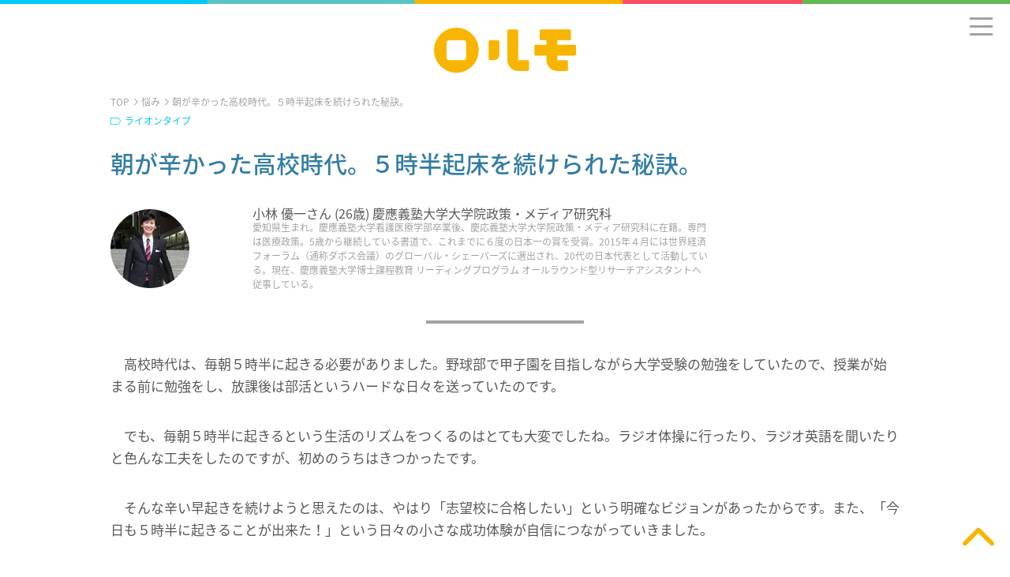

--- FILE ---
content_type: text/html
request_url: http://rolemo.asdessin.org/archives/678/
body_size: 29310
content:
<!DOCTYPE html><html lang="ja"><head><meta charSet="utf-8"/><meta http-equiv="x-ua-compatible" content="ie=edge"/><meta name="viewport" content="width=device-width, initial-scale=1, shrink-to-fit=no"/><meta name="generator" content="Gatsby 5.13.7"/><meta data-react-helmet="true" charSet="utf-8"/><meta data-react-helmet="true" name="format-detection" content="telephone=no"/><meta data-react-helmet="true" name="viewport" content="width=device-width,user-scalable=no,maximum-scale=1"/><meta data-react-helmet="true" name="google-site-verification" content="uwQ4uGNYgM-ji_uzC9PxxFx7-ekliRnOuv8FZt-AbD0"/><meta data-react-helmet="true" name="title" content="朝が辛かった高校時代。５時半起床を続けられた秘訣。 | ロルモ"/><meta data-react-helmet="true" name="description" content="「ロルモ」は、社会人が中高生時代に抱えていた「悩み」とその解決方法、大人になった今の「仕事」や「生き方」を知ることができるウェブサイトです。中高生向けキャリア教育を支援する、NPO法人アスデッサンが運営しています。"/><meta data-react-helmet="true" name="author" content="NPO Asdessin"/><meta data-react-helmet="true" property="og:title" content="朝が辛かった高校時代。５時半起床を続けられた秘訣。 | ロルモ"/><meta data-react-helmet="true" property="og:site_name" content="ロルモ"/><meta data-react-helmet="true" property="og:description" content="「ロルモ」は、社会人が中高生時代に抱えていた「悩み」とその解決方法、大人になった今の「仕事」や「生き方」を知ることができるウェブサイトです。中高生向けキャリア教育を支援する、NPO法人アスデッサンが運営しています。"/><meta data-react-helmet="true" property="og:image" content="https://rolemo.asdessin.org/images/icon/fb.jpg"/><meta data-react-helmet="true" property="og:url" content="https://rolemo.asdessin.org/archives/678/"/><meta data-react-helmet="true" property="og:type" content="website"/><meta data-react-helmet="true" name="twitter:card" content="summary"/><meta data-react-helmet="true" name="twitter:site" content="@asd_rolemo"/><meta data-react-helmet="true" name="twitter:title" content="朝が辛かった高校時代。５時半起床を続けられた秘訣。 | ロルモ"/><meta data-react-helmet="true" name="twitter:description" content="「ロルモ」は、社会人が中高生時代に抱えていた「悩み」とその解決方法、大人になった今の「仕事」や「生き方」を知ることができるウェブサイトです。中高生向けキャリア教育を支援する、NPO法人アスデッサンが運営しています。"/><meta data-react-helmet="true" name="twitter:image" content="https://rolemo.asdessin.org/images/icon/fb.jpg"/><meta data-react-helmet="true" name="theme-color" content="#f8b500"/><style data-href="/styles.ed462d86529ed942b0c3.css" data-identity="gatsby-global-css">@import url(https://fonts.googleapis.com/earlyaccess/notosansjapanese.css);.clearfix,.cover:after,div#article_section_text:after,ul.article_frame li dl:after{clear:both;content:".";height:0;visibility:hidden}.transitions,div.pop_btn a,p.more_read span{transition:all .4s ease}@media only screen and (max-width:780px){.transitions,div.pop_btn a,p.more_read span{transition:all 0s ease}}.cover{margin:auto;max-width:1300px;width:95%}a,abbr,acronym,address,applet,article,aside,audio,b,big,blockquote,body,canvas,caption,center,cite,code,dd,del,details,dfn,div,dl,dt,em,embed,fieldset,figcaption,figure,footer,form,h1,h2,h3,h4,h5,h6,header,hgroup,html,i,iframe,img,ins,kbd,label,legend,li,mark,menu,nav,object,ol,output,p,pre,q,ruby,s,samp,section,small,span,strike,strong,sub,summary,sup,table,tbody,td,tfoot,th,thead,time,tr,tt,u,ul,var,video{border:0;font:inherit;font-size:100%;margin:0;padding:0}article,aside,details,figcaption,figure,footer,header,hgroup,menu,nav,section{display:block}body{line-height:1}img{display:inherit}ol,ul{list-style:none}blockquote,q{quotes:none}blockquote:after,blockquote:before,q:after,q:before{content:"";content:none}*{word-wrap:break-word;box-sizing:border-box;overflow-wrap:break-word}body,html{height:100%;width:100%}body{background-color:#fff;color:#a2a2a2;font-family:Noto Sans Japanese,sans-serif;font-size:14px;overflow-y:scroll}::selection{background:#59c4c5;color:#fff}a:link{color:#676767;text-decoration:none;transition:.1s}@media only screen and (max-width:780px){a:link{transition:0s}}a:visited{color:#676767;text-decoration:none;transition:.1s}@media only screen and (max-width:780px){a:visited{transition:0s}}a:active{color:#676767;text-decoration:none;transition:.1s}@media only screen and (max-width:780px){a:active{transition:0s}}a:hover{color:#59c4c5;text-decoration:none;transition:.3s}@media only screen and (max-width:780px){a:hover{transition:0s}}a a:active img,a a:visited img,a:link img{transition:.2s}@media only screen and (max-width:780px){a a:active img,a a:visited img,a:link img{transition:0s}}a:hover img{opacity:.7;transition:.3s}@media only screen and (max-width:780px){a:hover img{transition:0s}}.clearfix,.cover:after,div#article_section_text:after,ul.article_frame li dl:after{display:block}.clearfix:after,.cover:after,div#article_section_text:after,ul.article_frame li dl:after{clear:both;content:".";display:block;height:0;visibility:hidden}hr{border:none;border-top:1px solid #a2a2a2;clear:both;color:#fff;height:1px}div.txt_btn{background:url([data-uri]) no-repeat 100%;background-size:20px 20px;display:inline-block;margin-bottom:20px}div.txt_btn a{color:#59c4c5;display:block;font-size:17px;line-height:1.5em;padding:10px 25px 10px 0;text-align:left}div.txt_btn a:hover{color:#a2a2a2}@media only screen and (max-width:580px){div.txt_btn a{font-size:14px;padding:5px 25px 5px 0}}@media only screen and (max-width:780px){div.txt_btn a{font-size:15px}}div.pop_btn{display:inline-block;font-size:26px}@media only screen and (max-width:780px){div.pop_btn{font-size:20px}}@media only screen and (max-width:580px){div.pop_btn{font-size:16px}}div.pop_btn a{background:#00c8f8;border:3px solid #00c8f8;border-radius:100px;color:#fff;cursor:pointer;display:block;padding:15px 50px}div.pop_btn a:hover{background:none;color:#00c8f8}div.pop_btn a:focus,div.pop_btn:focus{outline:0}div#container{min-height:100%;width:100%}div#container main section{margin:auto;max-width:1200px;width:100%}@media only screen and (max-width:580px){div#container main section{padding:30px 0 20px}}div#container main section article h1{font-size:28px;text-align:center}@media only screen and (max-width:780px){div#container main section article h1{font-size:26px}}@media only screen and (max-width:580px){div#container main section article h1{font-size:20px}}div#container main section article hr{width:200px}@media only screen and (max-width:580px){div#container main section article hr{width:100px}}ul.article_category{text-align:left;width:100%}ul.article_category li{display:inline-block;font-size:14px;margin:0 8px 20px 0}@media only screen and (max-width:580px){ul.article_category li{margin:0 8px 10px 0}}p.category{background-position:0;background-repeat:no-repeat;background-size:13px 13px;display:inline-block;font-size:12px;padding:3px 0 3px 18px}.cgy_1 p.category{background-image:url([data-uri]);color:#00c8f8}.cgy_2 p.category{background-image:url([data-uri]);color:#59c4c5}.cgy_3 p.category{background-image:url([data-uri]);color:#f8b500}.cgy_4 p.category{background-image:url([data-uri]);color:#61ba52}.cgy_5 p.category{background-image:url([data-uri]);color:#ff4c65}.cgy_6 p.category{background-image:url([data-uri]);color:#00c8f8}.cgy_7 p.category{background-image:url([data-uri]);color:#59c4c5}.cgy_8 p.category{background-image:url([data-uri]);color:#f8b500}.cgy_9 p.category{background-image:url([data-uri]);color:#61ba52}.cgy_10 p.category{background-image:url([data-uri]);color:#ff4c65}p.more_read{font-size:22px}@media only screen and (max-width:780px){p.more_read{font-size:18px}}@media only screen and (max-width:580px){p.more_read{font-size:16px}}p.more_read span{border:3px solid #59c4c5;border-radius:100px;color:#59c4c5;cursor:pointer;padding:8px 50px}p.more_read:hover span{border:3px solid #a2a2a2;color:#a2a2a2}ul.article_frame{position:relative;text-align:center;width:100%}ul.article_frame li{padding:0 20px;text-align:left}ul.article_frame li.cgy_1 hr{border-top:4px solid #00c8f8!important}ul.article_frame li.cgy_2 hr{border-top:4px solid #59c4c5!important}ul.article_frame li.cgy_3 hr{border-top:4px solid #f8b500!important}ul.article_frame li.cgy_4 hr{border-top:4px solid #61ba52!important}ul.article_frame li.cgy_5 hr{border-top:4px solid #ff4c65!important}ul.article_frame li.cgy_6 hr{border-top:4px solid #00c8f8!important}ul.article_frame li.cgy_7 hr{border-top:4px solid #59c4c5!important}ul.article_frame li.cgy_8 hr{border-top:4px solid #f8b500!important}ul.article_frame li.cgy_9 hr{border-top:4px solid #61ba52!important}ul.article_frame li.cgy_10 hr{border-top:4px solid #ff4c65!important}ul.article_frame li dl{padding:50px 0 30px}@media only screen and (max-width:780px){ul.article_frame li dl{padding:30px 0}}@media only screen and (max-width:580px){ul.article_frame li dl{padding:15px 0}}ul.article_frame li dl dt{float:left;text-align:center;width:20%}@media only screen and (max-width:780px){ul.article_frame li dl dt{width:15%}}@media only screen and (max-width:350px){ul.article_frame li dl dt{width:20%}}ul.article_frame li dl dt img{border-radius:50%;height:auto;margin:0 0 5px;width:100%}ul.article_frame li dl dd{float:right;width:75%}@media only screen and (max-width:780px){ul.article_frame li dl dd{width:80%}}@media only screen and (max-width:350px){ul.article_frame li dl dd{width:75%}}ul.article_frame li dl dd h2{padding:0 0 10px}ul.article_frame li dl dd p.name{color:#a2a2a2}ul.article_frame li a{display:block}ul.article_frame p.more_read{bottom:-100px;left:0;margin:auto;position:absolute;right:0;text-align:center}@media only screen and (max-width:580px){ul.article_frame p.more_read{bottom:-70px}}div#article_section_text{color:#575757;min-height:100%;padding:30px 0 0;text-align:left}div#article_section_text h2{font-size:24px;font-weight:500;line-height:1.5em;padding:50px 0 15px}@media only screen and (max-width:780px){div#article_section_text h2{font-size:20px}}@media only screen and (max-width:580px){div#article_section_text h2{font-size:18px;padding:30px 0 15px}}div#article_section_text h2:first-child{padding:0 0 15px}div#article_section_text h3{font-size:20px;font-weight:500;line-height:1.5em;padding:0 0 10px}@media only screen and (max-width:780px){div#article_section_text h3{font-size:18px}}@media only screen and (max-width:580px){div#article_section_text h3{font-size:16px;padding:0 0 5px}}div#article_section_text p{font-size:17px;line-height:1.7em;margin-bottom:35px;text-indent:1em}@media only screen and (max-width:780px){div#article_section_text p{font-size:15px}}@media only screen and (max-width:580px){div#article_section_text p{font-size:14px;line-height:1.7em;margin-bottom:25px}}div#article_section_text p.center{text-align:center;text-indent:0}div#article_section_text p.left{float:left;text-indent:0}div#article_section_text p.right{float:right;text-indent:0}div#article_section_text ul{font-weight:700;padding:0 0 30px 1.5em}div#article_section_text ul li{font-size:17px;line-height:1.5em;list-style-position:inside;list-style-type:disc;padding:5px 0}@media only screen and (max-width:780px){div#article_section_text ul li{font-size:15px}}@media only screen and (max-width:580px){div#article_section_text ul li{font-size:14px;line-height:1.7em}}div#article_section_text img{display:inline-block;height:auto;max-width:100%;padding:10px 20px;width:auto}table{border-collapse:collapse;margin:auto;width:100%}table td,table th{padding:15px 20px;vertical-align:top}@media only screen and (max-width:480px){table td,table th{display:block;padding:10px;width:100%}}table th{text-align:left;width:30%}@media only screen and (max-width:1000px){table th{width:35%}}@media only screen and (max-width:480px){table th{padding:5px 0;width:100%}table td{padding:8px 0 15px;width:100%}}.social-area-syncer{height:21px;width:100%}.social-area-syncer ul.social-button-syncer{width:100%}.social-area-syncer ul.social-button-syncer li{float:left;margin:0 10px 0 0;padding:5px 0;text-align:center}ul#pager{margin:50px 0 0;text-align:center}ul#pager li{color:#00c8f8;display:inline-block;font-size:14px;letter-spacing:2px;min-width:50px;padding:10px;vertical-align:top}@media only screen and (max-width:580px){ul#pager li{font-size:12px;min-width:40px;padding:5px}}ul#pager li.back span,ul#pager li.next span{color:#a2a2a2;display:none}ul#pager li:first-child a{border-bottom:none}ul#pager li:first-child a span{display:inherit}ul#pager li:last-child a{border-bottom:none}ul#pager li:last-child a span{display:inherit}ul#pager li a{border-bottom:2px solid #a2a2a2;display:block;height:100%;padding:0 0 10px;width:100%}.drawer-overlay{background:hsla(0,0%,100%,.7);display:none;height:100%;left:0;position:fixed;top:0;width:100%;z-index:3}.drawer-open .drawer-overlay{display:block}.right nav{box-shadow:0 0 5px 0 #e0e0e0;right:-18.25rem;transition:right .6s cubic-bezier(.19,1,.22,1)}.right.drawer-open nav{display:inherit;right:0}.right .hamburger{right:10px}.right.drawer-open .hamburger{right:16.25rem}.hamburger{border:0;box-sizing:content-box;display:block;outline:0;padding:15px .75rem 30px;position:fixed;top:0;transform:translateZ(0);transition:all .6s cubic-bezier(.19,1,.22,1);width:1.8rem;z-index:4}.hamburger,.hamburger:hover{background-color:transparent}.hamburger:hover{cursor:pointer;opacity:.7}.icon{display:block;margin-top:17px;position:relative}.icon,.icon:after,.icon:before{background-color:#a2a2a2;height:3px;transition:all .6s cubic-bezier(.19,1,.22,1);width:100%}.icon:after,.icon:before{content:" ";left:0;position:absolute;top:-10px}.icon:after{top:10px}.drawer-open .icon{background-color:transparent}.drawer-open .icon:after,.drawer-open .icon:before{top:0}.drawer-open .icon:before{transform:rotate(45deg)}.drawer-open .icon:after{transform:rotate(-45deg)}div.index main section{padding:50px 0 20px}@media only screen and (max-width:580px){div.index main section{padding:30px 0 20px}}div.index main section article h1{padding:0 10px 10px}@media only screen and (max-width:580px){div.index main section article h1{padding:0 10px 5px}}div.index div.article section article{padding:0 0 130px;text-align:center}@media only screen and (max-width:580px){div.index div.article section article{padding:0 0 100px}}div.index div.article section article hr{border-top:4px solid #a2a2a2}div.index div.article section article div.txt_btn{background:url([data-uri]) no-repeat 100%;background-size:15px 15px;font-size:12px}div.index div.article section article div.txt_btn a{padding:10px 20px 10px 0}div.underlayer{background-image:url([data-uri]);background-position:top;background-repeat:no-repeat;background-size:100% 5px;padding:5px 0 0}div.underlayer main section{padding:0 0 20px}@media only screen and (max-width:580px){div.underlayer main section{padding:0 0 20px!important}}div.underlayer main section article h1{padding:0 10px 10px}@media only screen and (max-width:580px){div.underlayer main section article h1{padding:0 10px 5px}}div.underlayer div.article section article{padding:0 0 50px;text-align:center}@media only screen and (max-width:580px){div.underlayer div.article section article{padding:0 0 30px}}div.underlayer div.article section article hr{border-top:4px solid #a2a2a2}div.underlayer div.article section article div#article_section{margin:auto;max-width:1000px;width:90%}div.underlayer div.article section article div#article_section h1{color:#337da4;font-size:30px;font-weight:500;line-height:1.3em;padding:5px 0;text-align:left}@media only screen and (max-width:780px){div.underlayer div.article section article div#article_section h1{font-size:26px}}@media only screen and (max-width:580px){div.underlayer div.article section article div#article_section h1{font-size:20px}}div.diagnosis{background-color:#fff;background-image:url([data-uri]);background-position:top;background-repeat:no-repeat;background-size:100% 5px;min-height:100%;padding:5px 0 0}div.diagnosis main div.article{text-align:center}div.diagnosis main section{padding:0 0 20px}@media only screen and (max-width:580px){div.diagnosis main section{padding:0 0 20px!important}}div.diagnosis main section hr{border-top:4px solid #a2a2a2}div.diagnosis main section article{margin:0 0 130px}@media only screen and (max-width:580px){div.diagnosis main section article{margin:0 0 100px}}div.diagnosis main section article h1{padding:0 10px 10px}@media only screen and (max-width:580px){div.diagnosis main section article h1{padding:0 10px 5px}}div.diagnosis main section article div#main_section{margin:auto;text-align:center;width:90%}div.diagnosis main section article .social-area-syncer{margin:50px auto;text-align:center}div.diagnosis main section article .social-area-syncer ul.social-button-syncer{text-align:center}div.diagnosis main section article .social-area-syncer ul.social-button-syncer li{display:inline-block;float:none;margin:0 5px;vertical-align:top}div.diagnosis main section article div.type1{background:url(/static/type_head_bg_lion-3c5a9209e88b0f0060d41dec2913b4fe.png) no-repeat 50%;background-size:contain}div.diagnosis main section article div.type2{background:url(/static/type_head_bg_dolphin-ccf0c993a9bb1d7015e6c7015bb6a46b.png) no-repeat 50%;background-size:contain}div.diagnosis main section article div.type3{background:url(/static/type_head_bg_dog-087e13ab7976b526f8ae82ec55190e12.png) no-repeat 50%;background-size:contain}div.diagnosis main section article div.type4{background:url(/static/type_head_bg_owl-c91ce68f3a73688af3cf59cb3b082115.png) no-repeat 50%;background-size:contain}div.diagnosis main section article div.type5{background:url(/static/type_head_bg_eagle-b9ec18bcebc3947a57824aa165ba0941.png) no-repeat 50%;background-size:contain}div.diagnosis main section article div.type6{background:url(/static/type_head_bg_cat-88469b0deeca8d0bd0187ed1276daf3d.png) no-repeat 50%;background-size:contain}div.diagnosis main section article div.type7{background:url(/static/type_head_bg_monkey-9a434b9d0deb1d0f8e6b128c7f7bb1bd.png) no-repeat 50%;background-size:contain}div.diagnosis main section article div.type8{background:url(/static/type_head_bg_peafowl-d1ca664ad87da25ddd9168ca0c9ab8c3.png) no-repeat 50%;background-size:contain}div.diagnosis main section article div#type_head{margin:0 auto 30px;max-width:550px;width:95%}@media only screen and (max-width:780px){div.diagnosis main section article div#type_head{margin:0 auto}}div.diagnosis main section article div.result{padding:0 0 50px}@media only screen and (max-width:780px){div.diagnosis main section article div.result{padding:0 0 25px}}.social-area-syncer a:hover{opacity:.5}.social-area-syncer a:active{top:2px}.social-area-syncer a{border-radius:3px;display:inline-block;font-size:20px;height:30px;line-height:30px;margin:3px;text-decoration:none;vertical-align:middle}@media only screen and (max-width:1280px){.social-area-syncer a{font-size:17px;height:25px;line-height:25px}}@media only screen and (max-width:780px){.social-area-syncer a{font-size:13px;height:20px;line-height:20px}}@media only screen and (max-width:580px){.social-area-syncer a{font-size:12px}}.social-area-syncer .pos-snsicon{color:#fff;display:inline-block;text-align:center;width:30px}@media only screen and (max-width:1280px){.social-area-syncer .pos-snsicon{width:25px}}@media only screen and (max-width:780px){.social-area-syncer .pos-snsicon{width:20px}}.social-area-syncer .twitter{background-color:#008dde}.social-area-syncer .facebook{background-color:#2e4a88;letter-spacing:3px}@media only screen and (max-width:580px){.social-area-syncer .facebook{letter-spacing:2px}}.social-area-syncer .line{background-color:#00c300;display:none;letter-spacing:3px}@media only screen and (max-width:580px){.social-area-syncer .line{display:inline-block;letter-spacing:2px}}.social-area-syncer .text{color:#fff;display:inline-block;text-align:justify;width:90px}@media only screen and (max-width:1280px){.social-area-syncer .text{width:71px}}@media only screen and (max-width:780px){.social-area-syncer .text{width:67px}}@media only screen and (max-width:580px){.social-area-syncer .text{width:61px}}@font-face{font-family:icomoon;font-style:normal;font-weight:400;src:url([data-uri]);src:url([data-uri]#iefix) format("embedded-opentype"),url([data-uri]) format("truetype"),url([data-uri]) format("woff"),url([data-uri]#icomoon) format("svg")}[class*=" icon-"],[class^=icon-]{speak:none;-webkit-font-smoothing:antialiased;-moz-osx-font-smoothing:grayscale;font-family:icomoon!important;font-style:normal;font-variant:normal;font-weight:400;line-height:1;text-transform:none}.icon-line:before{content:""}.icon-twitter:before{content:""}.icon-facebook2:before{content:""}.bx-wrapper{*zoom:1;margin:0 auto 60px;padding:0;position:relative}.bx-wrapper img{display:block;max-width:100%}.bx-wrapper .bx-viewport{background:#fff;transform:translatez(0)}.bx-wrapper .bx-controls-auto,.bx-wrapper .bx-pager{bottom:-30px;position:absolute;width:100%}.bx-wrapper .bx-loading{background:url([data-uri]) 50% no-repeat #fff;height:100%;left:0;min-height:50px;position:absolute;top:0;width:100%;z-index:2000}.bx-wrapper .bx-pager{color:#666;font-family:Arial;font-size:.85em;font-weight:700;padding-top:20px;text-align:center}.bx-wrapper .bx-controls-auto .bx-controls-auto-item,.bx-wrapper .bx-pager .bx-pager-item{*zoom:1;display:inline-block;*display:inline}.bx-wrapper .bx-pager.bx-default-pager a{background:#666;border-radius:5px;display:block;height:10px;margin:0 5px;outline:0;text-indent:-9999px;width:10px}.bx-wrapper .bx-pager.bx-default-pager a.active,.bx-wrapper .bx-pager.bx-default-pager a:hover{background:#000}.bx-wrapper .bx-prev{background:url([data-uri]) no-repeat 50%;background-size:100%;left:10px}.bx-wrapper .bx-next{background:url([data-uri]) no-repeat 50%;background-size:100%;right:10px}.bx-wrapper .bx-controls-direction a{height:32px;margin-top:-16px;outline:0;position:absolute;text-indent:-9999px;top:50%;width:32px;z-index:3}.bx-wrapper .bx-controls-direction a.disabled{display:none}.bx-wrapper .bx-controls.bx-has-controls-auto.bx-has-pager .bx-pager{text-align:left;width:80%}.bx-wrapper .bx-controls.bx-has-controls-auto.bx-has-pager .bx-controls-auto{right:0;width:35px}.bx-wrapper .bx-caption{background:#666\9;background:rgba(80,80,80,.75);bottom:0;left:0;position:absolute;width:100%}.bx-wrapper .bx-caption span{color:#fff;display:block;font-family:Arial;font-size:.85em;padding:10px}</style><style>.gatsby-image-wrapper{position:relative;overflow:hidden}.gatsby-image-wrapper picture.object-fit-polyfill{position:static!important}.gatsby-image-wrapper img{bottom:0;height:100%;left:0;margin:0;max-width:none;padding:0;position:absolute;right:0;top:0;width:100%;object-fit:cover}.gatsby-image-wrapper [data-main-image]{opacity:0;transform:translateZ(0);transition:opacity .25s linear;will-change:opacity}.gatsby-image-wrapper-constrained{display:inline-block;vertical-align:top}</style><noscript><style>.gatsby-image-wrapper noscript [data-main-image]{opacity:1!important}.gatsby-image-wrapper [data-placeholder-image]{opacity:0!important}</style></noscript><script type="module">const e="undefined"!=typeof HTMLImageElement&&"loading"in HTMLImageElement.prototype;e&&document.body.addEventListener("load",(function(e){const t=e.target;if(void 0===t.dataset.mainImage)return;if(void 0===t.dataset.gatsbyImageSsr)return;let a=null,n=t;for(;null===a&&n;)void 0!==n.parentNode.dataset.gatsbyImageWrapper&&(a=n.parentNode),n=n.parentNode;const o=a.querySelector("[data-placeholder-image]"),r=new Image;r.src=t.currentSrc,r.decode().catch((()=>{})).then((()=>{t.style.opacity=1,o&&(o.style.opacity=0,o.style.transition="opacity 500ms linear")}))}),!0);</script><title data-react-helmet="true">朝が辛かった高校時代。５時半起床を続けられた秘訣。 | ロルモ</title><link data-react-helmet="true" rel="apple-touch-icon" sizes="180x180" href="/images/icon/apple-touch-icon.png"/><link data-react-helmet="true" rel="icon" type="image/png" href="/images/icon/favicon-32x32.png" sizes="32x32"/><link data-react-helmet="true" rel="icon" type="image/png" href="/images/icon/favicon-16x16.png" sizes="16x16"/><link data-react-helmet="true" rel="manifest" href="/manifest.webmanifest"/><link data-react-helmet="true" rel="mask-icon" href="/images/icon/safari-pinned-tab.svg" color="#f8b500"/><link rel="sitemap" type="application/xml" href="/sitemap-index.xml"/><link rel="manifest" href="/manifest.webmanifest" crossorigin="anonymous"/><link rel="apple-touch-icon" sizes="192x192" href="/images/icon/android-chrome-192x192.png"/><link rel="apple-touch-icon" sizes="512x512" href="/images/icon/android-chrome-512x512.png"/><script data-gatsby="web-vitals-polyfill">
              !function(){var e,t,n,i,r={passive:!0,capture:!0},a=new Date,o=function(){i=[],t=-1,e=null,f(addEventListener)},c=function(i,r){e||(e=r,t=i,n=new Date,f(removeEventListener),u())},u=function(){if(t>=0&&t<n-a){var r={entryType:"first-input",name:e.type,target:e.target,cancelable:e.cancelable,startTime:e.timeStamp,processingStart:e.timeStamp+t};i.forEach((function(e){e(r)})),i=[]}},s=function(e){if(e.cancelable){var t=(e.timeStamp>1e12?new Date:performance.now())-e.timeStamp;"pointerdown"==e.type?function(e,t){var n=function(){c(e,t),a()},i=function(){a()},a=function(){removeEventListener("pointerup",n,r),removeEventListener("pointercancel",i,r)};addEventListener("pointerup",n,r),addEventListener("pointercancel",i,r)}(t,e):c(t,e)}},f=function(e){["mousedown","keydown","touchstart","pointerdown"].forEach((function(t){return e(t,s,r)}))},p="hidden"===document.visibilityState?0:1/0;addEventListener("visibilitychange",(function e(t){"hidden"===document.visibilityState&&(p=t.timeStamp,removeEventListener("visibilitychange",e,!0))}),!0);o(),self.webVitals={firstInputPolyfill:function(e){i.push(e),u()},resetFirstInputPolyfill:o,get firstHiddenTime(){return p}}}();
            </script><script>(function(w,d,s,l,i){w[l]=w[l]||[];w[l].push({'gtm.start': new Date().getTime(),event:'gtm.js'});var f=d.getElementsByTagName(s)[0], j=d.createElement(s),dl=l!='dataLayer'?'&l='+l:'';j.async=true;j.src= 'https://www.googletagmanager.com/gtm.js?id='+i+dl+'';f.parentNode.insertBefore(j,f); })(window,document,'script','dataLayer', 'GTM-TG5BW7R');</script></head><body class="drawer right drawer-close"><noscript><iframe src="https://www.googletagmanager.com/ns.html?id=GTM-TG5BW7R" height="0" width="0" style="display: none; visibility: hidden" aria-hidden="true"></iframe></noscript><div id="___gatsby"><div style="outline:none" tabindex="-1" id="gatsby-focus-wrapper"><div id="container" class="underlayer"><style data-emotion="css 1fw9ixo">.css-1fw9ixo{width:100%;padding:30px 0;position:relative;}@media only screen and (max-width: 780px){.css-1fw9ixo{padding:20px 0;}}</style><header class="css-1fw9ixo"><style data-emotion="css o8elyq">.css-o8elyq{width:180px;margin:auto;}@media only screen and (max-width: 780px){.css-o8elyq{width:130px;}}@media only screen and (max-width: 480px){.css-o8elyq{width:100px;}}</style><div class="css-o8elyq"><a href="/"><style data-emotion="css q4dzvk">.css-q4dzvk{width:100%;height:auto;}</style><img src="[data-uri]" alt="ロルモ" class="css-q4dzvk"/></a></div><button type="button" class="toggle hamburger"><style data-emotion="css y99oc2">.css-y99oc2{position:absolute;overflow:hidden;clip:rect(0, 0, 0, 0);width:1px;height:1px;margin:-1px;padding:0;border:0;}</style><span class="css-y99oc2"></span><span class="icon"></span></button><style data-emotion="css p5iexk">.css-p5iexk{position:fixed;z-index:5;top:0;overflow:hidden;width:16.25rem;height:100%;color:#fff;background-color:#f8b500;}</style><nav class="css-p5iexk"><style data-emotion="css 1pr3cp0">.css-1pr3cp0{width:100%;padding:90px 0 0 0;background:url('/images/common/logo_w.png') no-repeat center 20px;-webkit-background-size:140px auto;background-size:140px auto;text-align:center;}</style><ul class="css-1pr3cp0"><style data-emotion="css 1h70hty">.css-1h70hty{width:100%;text-align:center;padding:8px;}</style><li class="css-1h70hty"><style data-emotion="css shoa2s">.css-shoa2s{padding:10px 0;}</style><ul class="css-shoa2s"><li class="css-1h70hty"><style data-emotion="css g5znzi">.css-g5znzi{display:block;width:100%;height:100%;font-size:12px;color:#fff;}</style><a class="css-g5znzi" href="/archives/category/trouble/"><style data-emotion="css 220rkc">.css-220rkc{color:#fff;}</style><span class="css-220rkc">社会人インタビュー (悩み)</span></a></li><li class="css-1h70hty"><a class="css-g5znzi" href="/archives/category/work/"><span class="css-220rkc">社会人インタビュー (仕事)</span></a></li></ul><ul class="css-shoa2s"><li class="css-1h70hty"><a class="css-g5znzi" href="/diagnosis/"><span class="css-220rkc">動物タイプ診断</span></a></li></ul></li><li class="css-1h70hty"><a class="css-g5znzi" href="/asdessin/"><span class="css-220rkc">運営団体</span></a></li><li class="css-1h70hty"><a class="css-g5znzi" href="/introduction/"><span class="css-220rkc">このサイトについて</span></a></li><li class="css-1h70hty"><a href="https://twitter.com/asd_rolemo" target="_blank" rel="noreferrer" class="css-g5znzi"><span class="css-220rkc">Twitter</span></a></li><li class="css-1h70hty"><a href="https://www.facebook.com/npoasdessin/" target="_blank" rel="noreferrer" class="css-g5znzi"><span class="css-220rkc">Facebook</span></a></li><li class="css-1h70hty"><style data-emotion="css 1myxyja">.css-1myxyja{font-size:10px;padding:10px 0;}</style><p class="css-1myxyja">NPO Asdessin © 2016 - <!-- -->2024</p></li></ul></nav><div class="drawer-overlay"></div></header><main><div class="article"><section><article><div id="article_section"><style data-emotion="css 14h9xwl">.css-14h9xwl{width:100%;margin:auto;overflow:hidden;height:1.5em;}</style><div class="css-14h9xwl"><style data-emotion="css wbh3td">.css-wbh3td{width:100%;height:3.5em;overflow-x:auto;-webkit-overflow-scrolling:touch;}</style><div class="css-wbh3td"><style data-emotion="css 15fa9jc">.css-15fa9jc{width:auto;max-width:200px;display:table;text-align:left;}</style><ul class="css-15fa9jc"><style data-emotion="css 1uzqeik">.css-1uzqeik{color:#a2a2a2;font-size:12px;display:table-cell;white-space:nowrap;}@media only screen and (max-width: 580px){.css-1uzqeik{font-size:11px;}}.css-1uzqeik a{width:100%;height:100%;display:block;white-space:nowrap;background:url('/images/common/arrow/icon_pan_arrow.svg') no-repeat right 45%;-webkit-background-size:15px 15px;background-size:15px 15px;padding:0 15px 0 0;}@media only screen and (max-width: 580px){.css-1uzqeik a{background:url('/images/common/arrow/icon_pan_arrow.svg') no-repeat right 45%;-webkit-background-size:15px 15px;background-size:15px 15px;padding:0 15px 0 0;}}.css-1uzqeik a:link{color:#a2a2a2;}.css-1uzqeik a:hover{color:#59c4c5;}</style><li class="css-1uzqeik"><a href="/">TOP</a></li><li class="css-1uzqeik"><a href="/archives/category/trouble/">悩み</a></li><li class="css-1uzqeik">朝が辛かった高校時代。５時半起床を続けられた秘訣。</li></ul></div></div><ul class="article_category"><li class="cgy_1"><a href="/archives/category/lion/"><p class="category">ライオンタイプ</p></a></li></ul><h1>朝が辛かった高校時代。５時半起床を続けられた秘訣。</h1><style data-emotion="css mhftii">.css-mhftii{width:90%;max-width:800px;padding:30px 0;text-align:left;}@media only screen and (max-width: 580px){.css-mhftii{margin:auto;text-align:center;padding:15px 0;}}</style><dl class="css-mhftii"><style data-emotion="css 1knnbd4">.css-1knnbd4{width:20%;display:inline-block;vertical-align:middle;}@media only screen and (max-width: 580px){.css-1knnbd4{width:100%;}}.css-1knnbd4 img{width:100%;max-width:180px;height:auto;border-radius:50%;}@media only screen and (max-width: 580px){.css-1knnbd4 img{max-width:100px;margin:auto;}}</style><dt class="css-1knnbd4"><div data-gatsby-image-wrapper="" class="gatsby-image-wrapper gatsby-image-wrapper-constrained"><div style="max-width:100px;display:block"><img alt="" role="presentation" aria-hidden="true" src="data:image/svg+xml;charset=utf-8,%3Csvg%20height=&#x27;100&#x27;%20width=&#x27;100&#x27;%20xmlns=&#x27;http://www.w3.org/2000/svg&#x27;%20version=&#x27;1.1&#x27;%3E%3C/svg%3E" style="max-width:100%;display:block;position:static"/></div><div aria-hidden="true" data-placeholder-image="" style="opacity:1;transition:opacity 500ms linear;background-color:transparent;position:absolute;top:0;left:0;bottom:0;right:0"></div><picture><source type="image/webp" data-srcset="/static/4c9cd9cf4d53fa2059cc33061e0da747/59d64/2c5c54b4a413339f038de0480a29c626.webp 100w,/static/4c9cd9cf4d53fa2059cc33061e0da747/d16d0/2c5c54b4a413339f038de0480a29c626.webp 200w" sizes="(min-width: 100px) 100px, 100vw"/><img data-gatsby-image-ssr="" data-main-image="" style="opacity:0" sizes="(min-width: 100px) 100px, 100vw" decoding="async" loading="lazy" data-src="/static/4c9cd9cf4d53fa2059cc33061e0da747/681fb/2c5c54b4a413339f038de0480a29c626.jpg" data-srcset="/static/4c9cd9cf4d53fa2059cc33061e0da747/681fb/2c5c54b4a413339f038de0480a29c626.jpg 100w,/static/4c9cd9cf4d53fa2059cc33061e0da747/5cc59/2c5c54b4a413339f038de0480a29c626.jpg 200w" alt=""/></picture><noscript><picture><source type="image/webp" srcSet="/static/4c9cd9cf4d53fa2059cc33061e0da747/59d64/2c5c54b4a413339f038de0480a29c626.webp 100w,/static/4c9cd9cf4d53fa2059cc33061e0da747/d16d0/2c5c54b4a413339f038de0480a29c626.webp 200w" sizes="(min-width: 100px) 100px, 100vw"/><img data-gatsby-image-ssr="" data-main-image="" style="opacity:0" sizes="(min-width: 100px) 100px, 100vw" decoding="async" loading="lazy" src="/static/4c9cd9cf4d53fa2059cc33061e0da747/681fb/2c5c54b4a413339f038de0480a29c626.jpg" srcSet="/static/4c9cd9cf4d53fa2059cc33061e0da747/681fb/2c5c54b4a413339f038de0480a29c626.jpg 100w,/static/4c9cd9cf4d53fa2059cc33061e0da747/5cc59/2c5c54b4a413339f038de0480a29c626.jpg 200w" alt=""/></picture></noscript><script type="module">const t="undefined"!=typeof HTMLImageElement&&"loading"in HTMLImageElement.prototype;if(t){const t=document.querySelectorAll("img[data-main-image]");for(let e of t){e.dataset.src&&(e.setAttribute("src",e.dataset.src),e.removeAttribute("data-src")),e.dataset.srcset&&(e.setAttribute("srcset",e.dataset.srcset),e.removeAttribute("data-srcset"));const t=e.parentNode.querySelectorAll("source[data-srcset]");for(let e of t)e.setAttribute("srcset",e.dataset.srcset),e.removeAttribute("data-srcset");e.complete&&(e.style.opacity=1,e.parentNode.parentNode.querySelector("[data-placeholder-image]").style.opacity=0)}}</script></div></dt><style data-emotion="css 1aot9c0">.css-1aot9c0{width:75%;display:inline-block;vertical-align:middle;line-height:1.3em;padding:0 0 0 20px;}@media only screen and (max-width: 580px){.css-1aot9c0{width:100%;padding:10px 0 0 0;}}</style><dd class="css-1aot9c0"><style data-emotion="css 13oon49">.css-13oon49{color:#575757;font-size:16px;}@media only screen and (max-width: 580px){.css-13oon49{font-size:12px;}}.css-13oon49 span{display:block;padding:0 0 10px 0;}</style><p class="css-13oon49">小林 優一さん (26歳) 慶應義塾大学大学院政策・メディア研究科</p><style data-emotion="css 1zxxjr">.css-1zxxjr{font-size:12px;}@media only screen and (max-width: 580px){.css-1zxxjr{font-size:12px;}}</style><p class="css-1zxxjr">愛知県生ま れ。慶應義塾大学看護医療学部卒業後、慶応義塾大学大学院政策・メディア研究科に在籍。専門は医療政策。5歳から継続している書道で、これまでに６度の日本一の賞を受賞。2015年４月には世界経済フォーラム（通称ダボス会議）のグローバル・シェーパーズに選出され、20代の日本代表として活動している。現在、慶應義塾大学博士課程教育 リーディングプログラム オールラウンド型リサーチアシスタントへ従事している。 </p></dd></dl><hr/><div id="article_section_text"><p>高校時代は、毎朝５時半に起きる必要がありました。野球部で甲子園を目指しながら大学受験の勉強をしていたので、授業が始まる前に勉強をし、放課後は部活というハードな日々を送っていたのです。</p>
<p>でも、毎朝５時半に起きるという生活のリズムをつくるのはとても大変でしたね。ラジオ体操に行ったり、ラジオ英語を聞いたりと色んな工夫をしたのですが、初めのうちはきつかったです。</p>
<p>そんな辛い早起きを続けようと思えたのは、やはり「志望校に合格したい」という明確なビジョンがあったからです。また、「今日も５時半に起きることが出来た！」という日々の小さな成功体験が自信につながっていきました。</p>
<p>例え、一日起きることができない日があったとしてもそれで終わりではなく、成功するまで継続することが大事だと思いますね。そうした体験を積み重ねていくことで、大きな目標が達成できると思います。</p>
</div><div class="txt_btn"><a href="/archives/675/">日々の積み重ねで大きな目標に挑んだ小林さん。そんな小林さんの今の生き方とは？</a></div><div class="social-area-syncer"><a href="https://twitter.com/share?lang=ja&amp;text=%E6%9C%9D%E3%81%8C%E8%BE%9B%E3%81%8B%E3%81%A3%E3%81%9F%E9%AB%98%E6%A0%A1%E6%99%82%E4%BB%A3%E3%80%82%EF%BC%95%E6%99%82%E5%8D%8A%E8%B5%B7%E5%BA%8A%E3%82%92%E7%B6%9A%E3%81%91%E3%82%89%E3%82%8C%E3%81%9F%E7%A7%98%E8%A8%A3%E3%80%82&amp;via=asd_rolemo&amp;url=https%3A%2F%2Frolemo.asdessin.org%2Farchives%2F678%2F&amp;hashtags=%E3%83%AD%E3%83%AB%E3%83%A2%2C%E3%82%A2%E3%82%B9%E3%83%87%E3%83%83%E3%82%B5%E3%83%B3" class="twitter" target="_blank" rel="noreferrer"><span class="icon-twitter pos-snsicon"></span><span class="text">ツイート</span></a><a href="https://www.facebook.com/sharer/sharer.php?u=https%3A%2F%2Frolemo.asdessin.org%2Farchives%2F678%2F" class="facebook" target="_blank" rel="noreferrer"><span class="icon-facebook2 pos-snsicon"></span><span class="text">シェア</span></a><a class="line" href="https://line.me/R/msg/text/?%E6%9C%9D%E3%81%8C%E8%BE%9B%E3%81%8B%E3%81%A3%E3%81%9F%E9%AB%98%E6%A0%A1%E6%99%82%E4%BB%A3%E3%80%82%EF%BC%95%E6%99%82%E5%8D%8A%E8%B5%B7%E5%BA%8A%E3%82%92%E7%B6%9A%E3%81%91%E3%82%89%E3%82%8C%E3%81%9F%E7%A7%98%E8%A8%A3%E3%80%82%0D%0Ahttps%3A%2F%2Frolemo.asdessin.org%2Farchives%2F678%2F" target="_blank" rel="noreferrer"><span class="icon-line pos-snsicon"></span><span class="text">LINE</span></a></div></div></article></section></div></main><style data-emotion="css 1ql4k1b">.css-1ql4k1b{width:100%;margin:auto;font-size:12px;padding:20px 0 100px 0;}</style><footer class="css-1ql4k1b"><style data-emotion="css 1t30vsz">.css-1t30vsz{width:100%;margin:auto;text-align:center;}</style><ul class="css-1t30vsz"><style data-emotion="css k3oouu">.css-k3oouu{display:inline-block;padding:0 10px;}.css-k3oouu:nth-child(1){border-right:#a2a2a2 1px solid;padding:0 13px 0 10px;}</style><li class="css-k3oouu"><style data-emotion="css 1kzmkil">.css-1kzmkil:link{color:#a2a2a2;}.css-1kzmkil:visited{color:#a2a2a2;}.css-1kzmkil:active{color:#a2a2a2;}.css-1kzmkil:hover{color:#59c4c5;}</style><a class="css-1kzmkil" href="/asdessin/">運営団体</a></li><li class="css-k3oouu"><a class="css-1kzmkil" href="/introduction/">このサ イトについて</a></li></ul><style data-emotion="css 1ffeff3">.css-1ffeff3{font-size:12px;text-align:center;padding:10px 0;}</style><p class="css-1ffeff3"><a href="https://www.asdessin.org/" class="css-1kzmkil">NPO Asdessin</a> <!-- -->© 2016 - <!-- -->2024</p></footer><style data-emotion="css zm885x">.css-zm885x{width:40px;height:40px;position:fixed;bottom:20px;right:20px;z-index:2;}.css-zm885x a img{width:100%;height:100%;}@media only screen and (max-width: 780px){.css-zm885x{width:35px;height:35px;}}@media only screen and (max-width: 580px){.css-zm885x{width:30px;height:30px;}}</style><div class="css-zm885x"><a href=""><img src="[data-uri]" alt="ページトップ"/></a></div></div></div><div id="gatsby-announcer" style="position:absolute;top:0;width:1px;height:1px;padding:0;overflow:hidden;clip:rect(0, 0, 0, 0);white-space:nowrap;border:0" aria-live="assertive" aria-atomic="true"></div></div><script id="gatsby-script-loader">/*<![CDATA[*/window.pagePath="/archives/678/";/*]]>*/</script><!-- slice-start id="_gatsby-scripts-1" -->
          <script
            id="gatsby-chunk-mapping"
          >
            window.___chunkMapping="{\"app\":[\"/app-47bed3187c7c61202e05.js\"],\"gatsby-plugin-image\":[\"/gatsby-plugin-image-16d33472ac412eb68e2a.js\"],\"component---src-pages-404-tsx\":[\"/component---src-pages-404-tsx-5352f85fefa61e97f7e8.js\"],\"component---src-pages-asdessin-tsx\":[\"/component---src-pages-asdessin-tsx-326cdd1eb3cda468129a.js\"],\"component---src-pages-diagnosis-cat-tsx\":[\"/component---src-pages-diagnosis-cat-tsx-cd4427424958e15b659f.js\"],\"component---src-pages-diagnosis-dog-tsx\":[\"/component---src-pages-diagnosis-dog-tsx-46aa7a3c2e676982f304.js\"],\"component---src-pages-diagnosis-dolphin-tsx\":[\"/component---src-pages-diagnosis-dolphin-tsx-a339a526712383bc151b.js\"],\"component---src-pages-diagnosis-eagle-tsx\":[\"/component---src-pages-diagnosis-eagle-tsx-9be7b2898130d0dbb406.js\"],\"component---src-pages-diagnosis-index-tsx\":[\"/component---src-pages-diagnosis-index-tsx-463f6ae3aa92af22cf29.js\"],\"component---src-pages-diagnosis-lion-tsx\":[\"/component---src-pages-diagnosis-lion-tsx-766d5f8a6ba0884808dc.js\"],\"component---src-pages-diagnosis-monkey-tsx\":[\"/component---src-pages-diagnosis-monkey-tsx-2f751fc9d1b58c1c0e98.js\"],\"component---src-pages-diagnosis-owl-tsx\":[\"/component---src-pages-diagnosis-owl-tsx-9f1b5f8df7cc14ae2190.js\"],\"component---src-pages-diagnosis-peafowl-tsx\":[\"/component---src-pages-diagnosis-peafowl-tsx-9a4cd0c6dc85cf84a0e8.js\"],\"component---src-pages-diagnosis-question-tsx\":[\"/component---src-pages-diagnosis-question-tsx-6041428e4600f2637b6e.js\"],\"component---src-pages-diagnosis-theory-tsx\":[\"/component---src-pages-diagnosis-theory-tsx-26bb120361b5ff42cfc2.js\"],\"component---src-pages-diagnosis-types-tsx\":[\"/component---src-pages-diagnosis-types-tsx-a281faa4db9ac99b242c.js\"],\"component---src-pages-index-tsx\":[\"/component---src-pages-index-tsx-e52fdcf3e82f192947fb.js\"],\"component---src-pages-introduction-tsx\":[\"/component---src-pages-introduction-tsx-5ea7a8dcc703b0e9a3ef.js\"],\"component---src-templates-archives-category-tsx\":[\"/component---src-templates-archives-category-tsx-185866e820bf4524204d.js\"],\"component---src-templates-archives-post-tsx\":[\"/component---src-templates-archives-post-tsx-d99887fc3cc60e4686e1.js\"]}";
          </script>
        <script>window.___webpackCompilationHash="be49e66a53d30981938a";</script><script src="/webpack-runtime-1f075e9b0527fa101f77.js" async></script><script src="/framework-385e7e325ea3a8fe91ee.js" async></script><script src="/app-47bed3187c7c61202e05.js" async></script><!-- slice-end id="_gatsby-scripts-1" --></body></html>

--- FILE ---
content_type: application/javascript
request_url: http://rolemo.asdessin.org/commons-168fbceb6eeba9af370a.js
body_size: 16818
content:
/*! For license information please see commons-168fbceb6eeba9af370a.js.LICENSE.txt */
(self.webpackChunkrolemo=self.webpackChunkrolemo||[]).push([[223],{3635:function(e,t,n){"use strict";n.d(t,{FK:function(){return Ae},Y:function(){return Ie},FD:function(){return Ee}});var r=n(4848),i=n(6540),o=n.t(i,2);var a=function(){function e(e){var t=this;this._insertTag=function(e){var n;n=0===t.tags.length?t.insertionPoint?t.insertionPoint.nextSibling:t.prepend?t.container.firstChild:t.before:t.tags[t.tags.length-1].nextSibling,t.container.insertBefore(e,n),t.tags.push(e)},this.isSpeedy=void 0===e.speedy||e.speedy,this.tags=[],this.ctr=0,this.nonce=e.nonce,this.key=e.key,this.container=e.container,this.prepend=e.prepend,this.insertionPoint=e.insertionPoint,this.before=null}var t=e.prototype;return t.hydrate=function(e){e.forEach(this._insertTag)},t.insert=function(e){this.ctr%(this.isSpeedy?65e3:1)==0&&this._insertTag(function(e){var t=document.createElement("style");return t.setAttribute("data-emotion",e.key),void 0!==e.nonce&&t.setAttribute("nonce",e.nonce),t.appendChild(document.createTextNode("")),t.setAttribute("data-s",""),t}(this));var t=this.tags[this.tags.length-1];if(this.isSpeedy){var n=function(e){if(e.sheet)return e.sheet;for(var t=0;t<document.styleSheets.length;t++)if(document.styleSheets[t].ownerNode===e)return document.styleSheets[t]}(t);try{n.insertRule(e,n.cssRules.length)}catch(r){}}else t.appendChild(document.createTextNode(e));this.ctr++},t.flush=function(){this.tags.forEach((function(e){var t;return null==(t=e.parentNode)?void 0:t.removeChild(e)})),this.tags=[],this.ctr=0},e}(),s=Math.abs,c=String.fromCharCode,u=Object.assign;function l(e){return e.trim()}function f(e,t,n){return e.replace(t,n)}function p(e,t){return e.indexOf(t)}function d(e,t){return 0|e.charCodeAt(t)}function h(e,t,n){return e.slice(t,n)}function y(e){return e.length}function m(e){return e.length}function g(e,t){return t.push(e),e}var w=1,v=1,b=0,M=0,x=0,T="";function L(e,t,n,r,i,o,a){return{value:e,root:t,parent:n,type:r,props:i,children:o,line:w,column:v,length:a,return:""}}function j(e,t){return u(L("",null,null,"",null,null,0),e,{length:-e.length},t)}function C(){return x=M>0?d(T,--M):0,v--,10===x&&(v=1,w--),x}function O(){return x=M<b?d(T,M++):0,v++,10===x&&(v=1,w++),x}function k(){return d(T,M)}function S(){return M}function A(e,t){return h(T,e,t)}function I(e){switch(e){case 0:case 9:case 10:case 13:case 32:return 5;case 33:case 43:case 44:case 47:case 62:case 64:case 126:case 59:case 123:case 125:return 4;case 58:return 3;case 34:case 39:case 40:case 91:return 2;case 41:case 93:return 1}return 0}function E(e){return w=v=1,b=y(T=e),M=0,[]}function D(e){return T="",e}function N(e){return l(A(M-1,z(91===e?e+2:40===e?e+1:e)))}function Y(e){for(;(x=k())&&x<33;)O();return I(e)>2||I(x)>3?"":" "}function P(e,t){for(;--t&&O()&&!(x<48||x>102||x>57&&x<65||x>70&&x<97););return A(e,S()+(t<6&&32==k()&&32==O()))}function z(e){for(;O();)switch(x){case e:return M;case 34:case 39:34!==e&&39!==e&&z(x);break;case 40:41===e&&z(e);break;case 92:O()}return M}function $(e,t){for(;O()&&e+x!==57&&(e+x!==84||47!==k()););return"/*"+A(t,M-1)+"*"+c(47===e?e:O())}function F(e){for(;!I(k());)O();return A(e,M)}var _="-ms-",R="-moz-",U="-webkit-",H="comm",B="rule",G="decl",Q="@keyframes";function W(e,t){for(var n="",r=m(e),i=0;i<r;i++)n+=t(e[i],i,e,t)||"";return n}function Z(e,t,n,r){switch(e.type){case"@layer":if(e.children.length)break;case"@import":case G:return e.return=e.return||e.value;case H:return"";case Q:return e.return=e.value+"{"+W(e.children,r)+"}";case B:e.value=e.props.join(",")}return y(n=W(e.children,r))?e.return=e.value+"{"+n+"}":""}function V(e){return D(q("",null,null,null,[""],e=E(e),0,[0],e))}function q(e,t,n,r,i,o,a,s,u){for(var l=0,h=0,m=a,w=0,v=0,b=0,M=1,x=1,T=1,L=0,j="",A=i,I=o,E=r,D=j;x;)switch(b=L,L=O()){case 40:if(108!=b&&58==d(D,m-1)){-1!=p(D+=f(N(L),"&","&\f"),"&\f")&&(T=-1);break}case 34:case 39:case 91:D+=N(L);break;case 9:case 10:case 13:case 32:D+=Y(b);break;case 92:D+=P(S()-1,7);continue;case 47:switch(k()){case 42:case 47:g(J($(O(),S()),t,n),u);break;default:D+="/"}break;case 123*M:s[l++]=y(D)*T;case 125*M:case 59:case 0:switch(L){case 0:case 125:x=0;case 59+h:-1==T&&(D=f(D,/\f/g,"")),v>0&&y(D)-m&&g(v>32?X(D+";",r,n,m-1):X(f(D," ","")+";",r,n,m-2),u);break;case 59:D+=";";default:if(g(E=K(D,t,n,l,h,i,s,j,A=[],I=[],m),o),123===L)if(0===h)q(D,t,E,E,A,o,m,s,I);else switch(99===w&&110===d(D,3)?100:w){case 100:case 108:case 109:case 115:q(e,E,E,r&&g(K(e,E,E,0,0,i,s,j,i,A=[],m),I),i,I,m,s,r?A:I);break;default:q(D,E,E,E,[""],I,0,s,I)}}l=h=v=0,M=T=1,j=D="",m=a;break;case 58:m=1+y(D),v=b;default:if(M<1)if(123==L)--M;else if(125==L&&0==M++&&125==C())continue;switch(D+=c(L),L*M){case 38:T=h>0?1:(D+="\f",-1);break;case 44:s[l++]=(y(D)-1)*T,T=1;break;case 64:45===k()&&(D+=N(O())),w=k(),h=m=y(j=D+=F(S())),L++;break;case 45:45===b&&2==y(D)&&(M=0)}}return o}function K(e,t,n,r,i,o,a,c,u,p,d){for(var y=i-1,g=0===i?o:[""],w=m(g),v=0,b=0,M=0;v<r;++v)for(var x=0,T=h(e,y+1,y=s(b=a[v])),j=e;x<w;++x)(j=l(b>0?g[x]+" "+T:f(T,/&\f/g,g[x])))&&(u[M++]=j);return L(e,t,n,0===i?B:c,u,p,d)}function J(e,t,n){return L(e,t,n,H,c(x),h(e,2,-2),0)}function X(e,t,n,r){return L(e,t,n,G,h(e,0,r),h(e,r+1,-1),r)}var ee=function(e,t,n){for(var r=0,i=0;r=i,i=k(),38===r&&12===i&&(t[n]=1),!I(i);)O();return A(e,M)},te=function(e,t){return D(function(e,t){var n=-1,r=44;do{switch(I(r)){case 0:38===r&&12===k()&&(t[n]=1),e[n]+=ee(M-1,t,n);break;case 2:e[n]+=N(r);break;case 4:if(44===r){e[++n]=58===k()?"&\f":"",t[n]=e[n].length;break}default:e[n]+=c(r)}}while(r=O());return e}(E(e),t))},ne=new WeakMap,re=function(e){if("rule"===e.type&&e.parent&&!(e.length<1)){for(var t=e.value,n=e.parent,r=e.column===n.column&&e.line===n.line;"rule"!==n.type;)if(!(n=n.parent))return;if((1!==e.props.length||58===t.charCodeAt(0)||ne.get(n))&&!r){ne.set(e,!0);for(var i=[],o=te(t,i),a=n.props,s=0,c=0;s<o.length;s++)for(var u=0;u<a.length;u++,c++)e.props[c]=i[s]?o[s].replace(/&\f/g,a[u]):a[u]+" "+o[s]}}},ie=function(e){if("decl"===e.type){var t=e.value;108===t.charCodeAt(0)&&98===t.charCodeAt(2)&&(e.return="",e.value="")}};function oe(e,t){switch(function(e,t){return 45^d(e,0)?(((t<<2^d(e,0))<<2^d(e,1))<<2^d(e,2))<<2^d(e,3):0}(e,t)){case 5103:return U+"print-"+e+e;case 5737:case 4201:case 3177:case 3433:case 1641:case 4457:case 2921:case 5572:case 6356:case 5844:case 3191:case 6645:case 3005:case 6391:case 5879:case 5623:case 6135:case 4599:case 4855:case 4215:case 6389:case 5109:case 5365:case 5621:case 3829:return U+e+e;case 5349:case 4246:case 4810:case 6968:case 2756:return U+e+R+e+_+e+e;case 6828:case 4268:return U+e+_+e+e;case 6165:return U+e+_+"flex-"+e+e;case 5187:return U+e+f(e,/(\w+).+(:[^]+)/,U+"box-$1$2"+_+"flex-$1$2")+e;case 5443:return U+e+_+"flex-item-"+f(e,/flex-|-self/,"")+e;case 4675:return U+e+_+"flex-line-pack"+f(e,/align-content|flex-|-self/,"")+e;case 5548:return U+e+_+f(e,"shrink","negative")+e;case 5292:return U+e+_+f(e,"basis","preferred-size")+e;case 6060:return U+"box-"+f(e,"-grow","")+U+e+_+f(e,"grow","positive")+e;case 4554:return U+f(e,/([^-])(transform)/g,"$1"+U+"$2")+e;case 6187:return f(f(f(e,/(zoom-|grab)/,U+"$1"),/(image-set)/,U+"$1"),e,"")+e;case 5495:case 3959:return f(e,/(image-set\([^]*)/,U+"$1$`$1");case 4968:return f(f(e,/(.+:)(flex-)?(.*)/,U+"box-pack:$3"+_+"flex-pack:$3"),/s.+-b[^;]+/,"justify")+U+e+e;case 4095:case 3583:case 4068:case 2532:return f(e,/(.+)-inline(.+)/,U+"$1$2")+e;case 8116:case 7059:case 5753:case 5535:case 5445:case 5701:case 4933:case 4677:case 5533:case 5789:case 5021:case 4765:if(y(e)-1-t>6)switch(d(e,t+1)){case 109:if(45!==d(e,t+4))break;case 102:return f(e,/(.+:)(.+)-([^]+)/,"$1"+U+"$2-$3$1"+R+(108==d(e,t+3)?"$3":"$2-$3"))+e;case 115:return~p(e,"stretch")?oe(f(e,"stretch","fill-available"),t)+e:e}break;case 4949:if(115!==d(e,t+1))break;case 6444:switch(d(e,y(e)-3-(~p(e,"!important")&&10))){case 107:return f(e,":",":"+U)+e;case 101:return f(e,/(.+:)([^;!]+)(;|!.+)?/,"$1"+U+(45===d(e,14)?"inline-":"")+"box$3$1"+U+"$2$3$1"+_+"$2box$3")+e}break;case 5936:switch(d(e,t+11)){case 114:return U+e+_+f(e,/[svh]\w+-[tblr]{2}/,"tb")+e;case 108:return U+e+_+f(e,/[svh]\w+-[tblr]{2}/,"tb-rl")+e;case 45:return U+e+_+f(e,/[svh]\w+-[tblr]{2}/,"lr")+e}return U+e+_+e+e}return e}var ae=[function(e,t,n,r){if(e.length>-1&&!e.return)switch(e.type){case G:e.return=oe(e.value,e.length);break;case Q:return W([j(e,{value:f(e.value,"@","@"+U)})],r);case B:if(e.length)return function(e,t){return e.map(t).join("")}(e.props,(function(t){switch(function(e,t){return(e=t.exec(e))?e[0]:e}(t,/(::plac\w+|:read-\w+)/)){case":read-only":case":read-write":return W([j(e,{props:[f(t,/:(read-\w+)/,":-moz-$1")]})],r);case"::placeholder":return W([j(e,{props:[f(t,/:(plac\w+)/,":"+U+"input-$1")]}),j(e,{props:[f(t,/:(plac\w+)/,":-moz-$1")]}),j(e,{props:[f(t,/:(plac\w+)/,_+"input-$1")]})],r)}return""}))}}],se=function(e){var t=e.key;if("css"===t){var n=document.querySelectorAll("style[data-emotion]:not([data-s])");Array.prototype.forEach.call(n,(function(e){-1!==e.getAttribute("data-emotion").indexOf(" ")&&(document.head.appendChild(e),e.setAttribute("data-s",""))}))}var r,i,o=e.stylisPlugins||ae,s={},c=[];r=e.container||document.head,Array.prototype.forEach.call(document.querySelectorAll('style[data-emotion^="'+t+' "]'),(function(e){for(var t=e.getAttribute("data-emotion").split(" "),n=1;n<t.length;n++)s[t[n]]=!0;c.push(e)}));var u,l,f,p,d=[Z,(p=function(e){u.insert(e)},function(e){e.root||(e=e.return)&&p(e)})],h=(l=[re,ie].concat(o,d),f=m(l),function(e,t,n,r){for(var i="",o=0;o<f;o++)i+=l[o](e,t,n,r)||"";return i});i=function(e,t,n,r){u=n,W(V(e?e+"{"+t.styles+"}":t.styles),h),r&&(y.inserted[t.name]=!0)};var y={key:t,sheet:new a({key:t,container:r,nonce:e.nonce,speedy:e.speedy,prepend:e.prepend,insertionPoint:e.insertionPoint}),nonce:e.nonce,inserted:s,registered:{},insert:i};return y.sheet.hydrate(c),y};var ce=function(e,t,n){var r=e.key+"-"+t.name;!1===n&&void 0===e.registered[r]&&(e.registered[r]=t.styles)};var ue={animationIterationCount:1,aspectRatio:1,borderImageOutset:1,borderImageSlice:1,borderImageWidth:1,boxFlex:1,boxFlexGroup:1,boxOrdinalGroup:1,columnCount:1,columns:1,flex:1,flexGrow:1,flexPositive:1,flexShrink:1,flexNegative:1,flexOrder:1,gridRow:1,gridRowEnd:1,gridRowSpan:1,gridRowStart:1,gridColumn:1,gridColumnEnd:1,gridColumnSpan:1,gridColumnStart:1,msGridRow:1,msGridRowSpan:1,msGridColumn:1,msGridColumnSpan:1,fontWeight:1,lineHeight:1,opacity:1,order:1,orphans:1,scale:1,tabSize:1,widows:1,zIndex:1,zoom:1,WebkitLineClamp:1,fillOpacity:1,floodOpacity:1,stopOpacity:1,strokeDasharray:1,strokeDashoffset:1,strokeMiterlimit:1,strokeOpacity:1,strokeWidth:1};function le(e){var t=Object.create(null);return function(n){return void 0===t[n]&&(t[n]=e(n)),t[n]}}var fe=/[A-Z]|^ms/g,pe=/_EMO_([^_]+?)_([^]*?)_EMO_/g,de=function(e){return 45===e.charCodeAt(1)},he=function(e){return null!=e&&"boolean"!=typeof e},ye=le((function(e){return de(e)?e:e.replace(fe,"-$&").toLowerCase()})),me=function(e,t){switch(e){case"animation":case"animationName":if("string"==typeof t)return t.replace(pe,(function(e,t,n){return we={name:t,styles:n,next:we},t}))}return 1===ue[e]||de(e)||"number"!=typeof t||0===t?t:t+"px"};function ge(e,t,n){if(null==n)return"";var r=n;if(void 0!==r.__emotion_styles)return r;switch(typeof n){case"boolean":return"";case"object":var i=n;if(1===i.anim)return we={name:i.name,styles:i.styles,next:we},i.name;var o=n;if(void 0!==o.styles){var a=o.next;if(void 0!==a)for(;void 0!==a;)we={name:a.name,styles:a.styles,next:we},a=a.next;return o.styles+";"}return function(e,t,n){var r="";if(Array.isArray(n))for(var i=0;i<n.length;i++)r+=ge(e,t,n[i])+";";else for(var o in n){var a=n[o];if("object"!=typeof a){var s=a;null!=t&&void 0!==t[s]?r+=o+"{"+t[s]+"}":he(s)&&(r+=ye(o)+":"+me(o,s)+";")}else if(!Array.isArray(a)||"string"!=typeof a[0]||null!=t&&void 0!==t[a[0]]){var c=ge(e,t,a);switch(o){case"animation":case"animationName":r+=ye(o)+":"+c+";";break;default:r+=o+"{"+c+"}"}}else for(var u=0;u<a.length;u++)he(a[u])&&(r+=ye(o)+":"+me(o,a[u])+";")}return r}(e,t,n);case"function":if(void 0!==e){var s=we,c=n(e);return we=s,ge(e,t,c)}}var u=n;if(null==t)return u;var l=t[u];return void 0!==l?l:u}var we,ve=/label:\s*([^\s;{]+)\s*(;|$)/g;var be=!!o.useInsertionEffect&&o.useInsertionEffect,Me=be||function(e){return e()},xe=(be||i.useLayoutEffect,i.createContext("undefined"!=typeof HTMLElement?se({key:"css"}):null)),Te=(xe.Provider,function(e){return(0,i.forwardRef)((function(t,n){var r=(0,i.useContext)(xe);return e(t,r,n)}))}),Le=i.createContext({});var je={}.hasOwnProperty,Ce="__EMOTION_TYPE_PLEASE_DO_NOT_USE__",Oe=function(e,t){var n={};for(var r in t)je.call(t,r)&&(n[r]=t[r]);return n[Ce]=e,n},ke=function(e){var t=e.cache,n=e.serialized,r=e.isStringTag;return ce(t,n,r),Me((function(){return function(e,t,n){ce(e,t,n);var r=e.key+"-"+t.name;if(void 0===e.inserted[t.name]){var i=t;do{e.insert(t===i?"."+r:"",i,e.sheet,!0),i=i.next}while(void 0!==i)}}(t,n,r)})),null},Se=Te((function(e,t,n){var r=e.css;"string"==typeof r&&void 0!==t.registered[r]&&(r=t.registered[r]);var o=e[Ce],a=[r],s="";"string"==typeof e.className?s=function(e,t,n){var r="";return n.split(" ").forEach((function(n){void 0!==e[n]?t.push(e[n]+";"):n&&(r+=n+" ")})),r}(t.registered,a,e.className):null!=e.className&&(s=e.className+" ");var c=function(e,t,n){if(1===e.length&&"object"==typeof e[0]&&null!==e[0]&&void 0!==e[0].styles)return e[0];var r=!0,i="";we=void 0;var o=e[0];null==o||void 0===o.raw?(r=!1,i+=ge(n,t,o)):i+=o[0];for(var a=1;a<e.length;a++)i+=ge(n,t,e[a]),r&&(i+=o[a]);ve.lastIndex=0;for(var s,c="";null!==(s=ve.exec(i));)c+="-"+s[1];return{name:function(e){for(var t,n=0,r=0,i=e.length;i>=4;++r,i-=4)t=1540483477*(65535&(t=255&e.charCodeAt(r)|(255&e.charCodeAt(++r))<<8|(255&e.charCodeAt(++r))<<16|(255&e.charCodeAt(++r))<<24))+(59797*(t>>>16)<<16),n=1540483477*(65535&(t^=t>>>24))+(59797*(t>>>16)<<16)^1540483477*(65535&n)+(59797*(n>>>16)<<16);switch(i){case 3:n^=(255&e.charCodeAt(r+2))<<16;case 2:n^=(255&e.charCodeAt(r+1))<<8;case 1:n=1540483477*(65535&(n^=255&e.charCodeAt(r)))+(59797*(n>>>16)<<16)}return(((n=1540483477*(65535&(n^=n>>>13))+(59797*(n>>>16)<<16))^n>>>15)>>>0).toString(36)}(i)+c,styles:i,next:we}}(a,void 0,i.useContext(Le));s+=t.key+"-"+c.name;var u={};for(var l in e)je.call(e,l)&&"css"!==l&&l!==Ce&&(u[l]=e[l]);return u.className=s,n&&(u.ref=n),i.createElement(i.Fragment,null,i.createElement(ke,{cache:t,serialized:c,isStringTag:"string"==typeof o}),i.createElement(o,u))})),Ae=(n(4634),n(4146),r.Fragment);function Ie(e,t,n){return je.call(t,"css")?r.jsx(Se,Oe(e,t),n):r.jsx(e,t,n)}function Ee(e,t,n){return je.call(t,"css")?r.jsxs(Se,Oe(e,t),n):r.jsxs(e,t,n)}},8828:function(e){"use strict";e.exports=Object.assign},1668:function(e,t,n){"use strict";n.d(t,{A:function(){return _}});var r=n(6540),i=n(8154),o=n(4794),a=n(7020),s=n(3635);const c=e=>(0,s.Y)("div",{css:l,children:(0,s.Y)("a",{href:"",onClick:e.handleClick,children:(0,s.Y)("img",{src:"[data-uri]",alt:"ページトップ"})})});var u=()=>(0,s.Y)(c,{handleClick:e=>{(0,a.e)(),e.preventDefault()}});const l={name:"zm885x",styles:"width:40px;height:40px;position:fixed;bottom:20px;right:20px;z-index:2;a img{width:100%;height:100%;}@media only screen and (max-width: 780px){width:35px;height:35px;}@media only screen and (max-width: 580px){width:30px;height:30px;}"};var f=()=>(0,s.FD)(s.FK,{children:[(0,s.FD)("footer",{css:p,children:[(0,s.FD)("ul",{css:d,children:[(0,s.Y)("li",{css:h,children:(0,s.Y)(o.Link,{css:y,to:"/asdessin/",children:"運営団体"})}),(0,s.Y)("li",{css:h,children:(0,s.Y)(o.Link,{css:y,to:"/introduction/",children:"このサイトについて"})})]}),(0,s.FD)("p",{css:m,children:[(0,s.Y)("a",{css:y,href:"https://www.asdessin.org/",children:"NPO Asdessin"})," ","© 2016 - ",(new Date).getFullYear()]})]}),(0,s.Y)(u,{})]});const p={name:"1ql4k1b",styles:"width:100%;margin:auto;font-size:12px;padding:20px 0 100px 0"},d={name:"1t30vsz",styles:"width:100%;margin:auto;text-align:center"},h={name:"k3oouu",styles:"display:inline-block;padding:0 10px;&:nth-child(1){border-right:#a2a2a2 1px solid;padding:0 13px 0 10px;}"},y={name:"1kzmkil",styles:"&:link{color:#a2a2a2;}&:visited{color:#a2a2a2;}&:active{color:#a2a2a2;}&:hover{color:#59c4c5;}"},m={name:"1ffeff3",styles:"font-size:12px;text-align:center;padding:10px 0"};var g=()=>(0,s.Y)("div",{css:w,children:(0,s.Y)(o.Link,{to:"/",children:(0,s.Y)("img",{css:v,src:"[data-uri]",alt:"ロルモ"})})});const w={name:"o8elyq",styles:"width:180px;margin:auto;@media only screen and (max-width: 780px){width:130px;}@media only screen and (max-width: 480px){width:100px;}"},v={name:"q4dzvk",styles:"width:100%;height:auto"};const b=e=>(0,s.FD)("button",{type:"button",className:"toggle hamburger",onClick:e.handleClick,children:[(0,s.Y)("span",{css:x}),(0,s.Y)("span",{className:"icon"})]});var M=e=>(0,s.Y)(b,{handleClick:t=>{t.preventDefault,e.setIsMenuOpen(!e.isOpen)}});const x={name:"y99oc2",styles:"position:absolute;overflow:hidden;clip:rect(0, 0, 0, 0);width:1px;height:1px;margin:-1px;padding:0;border:0"};const T=e=>(0,s.FD)(s.FK,{children:[(0,s.Y)("nav",{css:j,children:(0,s.FD)("ul",{css:C,children:[(0,s.FD)("li",{css:O,children:[(0,s.FD)("ul",{css:k,children:[(0,s.Y)("li",{css:O,children:(0,s.Y)(o.Link,{css:S,to:"/archives/category/trouble/",children:(0,s.Y)("span",{css:A,children:"社会人インタビュー (悩み)"})})}),(0,s.Y)("li",{css:O,children:(0,s.Y)(o.Link,{css:S,to:"/archives/category/work/",children:(0,s.Y)("span",{css:A,children:"社会人インタビュー (仕事)"})})})]}),(0,s.Y)("ul",{css:k,children:(0,s.Y)("li",{css:O,children:(0,s.Y)(o.Link,{css:S,to:"/diagnosis/",children:(0,s.Y)("span",{css:A,children:"動物タイプ診断"})})})})]}),(0,s.Y)("li",{css:O,children:(0,s.Y)(o.Link,{css:S,to:"/asdessin/",children:(0,s.Y)("span",{css:A,children:"運営団体"})})}),(0,s.Y)("li",{css:O,children:(0,s.Y)(o.Link,{css:S,to:"/introduction/",children:(0,s.Y)("span",{css:A,children:"このサイトについて"})})}),(0,s.Y)("li",{css:O,children:(0,s.Y)("a",{css:S,href:"https://twitter.com/asd_rolemo",target:"_blank",rel:"noreferrer",children:(0,s.Y)("span",{css:A,children:"Twitter"})})}),(0,s.Y)("li",{css:O,children:(0,s.Y)("a",{css:S,href:"https://www.facebook.com/npoasdessin/",target:"_blank",rel:"noreferrer",children:(0,s.Y)("span",{css:A,children:"Facebook"})})}),(0,s.Y)("li",{css:O,children:(0,s.FD)("p",{css:I,children:["NPO Asdessin © 2016 - ",(new Date).getFullYear()]})})]})}),(0,s.Y)("div",{className:"drawer-overlay",onClick:e.handleClick})]});var L=e=>(0,s.Y)(T,{handleClick:t=>{t.preventDefault,e.setIsMenuOpen(!e.isOpen)}});const j={name:"p5iexk",styles:"position:fixed;z-index:5;top:0;overflow:hidden;width:16.25rem;height:100%;color:#fff;background-color:#f8b500"},C={name:"1pr3cp0",styles:"width:100%;padding:90px 0 0 0;background:url('/images/common/logo_w.png') no-repeat center 20px;background-size:140px auto;text-align:center"},O={name:"1h70hty",styles:"width:100%;text-align:center;padding:8px"},k={name:"shoa2s",styles:"padding:10px 0"},S={name:"g5znzi",styles:"display:block;width:100%;height:100%;font-size:12px;color:#fff"},A={name:"220rkc",styles:"color:#fff"},I={name:"1myxyja",styles:"font-size:10px;padding:10px 0"};var E=e=>(0,s.FD)("header",{css:D,children:[(0,s.Y)(g,{}),(0,s.Y)(M,{isOpen:e.isMenuOpen,setIsMenuOpen:e.setIsMenuOpen}),(0,s.Y)(L,{isOpen:e.isMenuOpen,setIsMenuOpen:e.setIsMenuOpen})]});const D={name:"1fw9ixo",styles:"width:100%;padding:30px 0;position:relative;@media only screen and (max-width: 780px){padding:20px 0;}"};var N=n(6462),Y=n(4324);const P=e=>(0,s.FD)(i.m,{htmlAttributes:{lang:"ja"},children:[(0,s.Y)("meta",{charSet:"utf-8"}),(0,s.Y)("meta",{name:"format-detection",content:"telephone=no"}),(0,s.Y)("meta",{name:"viewport",content:"width=device-width,user-scalable=no,maximum-scale=1"}),(0,s.Y)("meta",{name:"google-site-verification",content:"uwQ4uGNYgM-ji_uzC9PxxFx7-ekliRnOuv8FZt-AbD0"}),(0,s.Y)("title",{children:e.title}),(0,s.Y)("meta",{name:"title",content:e.title}),(0,s.Y)("meta",{name:"description",content:e.description}),(0,s.Y)("meta",{name:"author",content:"NPO Asdessin"}),(0,s.Y)("meta",{property:"og:title",content:e.title}),(0,s.Y)("meta",{property:"og:site_name",content:"ロルモ"}),(0,s.Y)("meta",{property:"og:description",content:e.description}),(0,s.Y)("meta",{property:"og:image",content:e.ogImageUrl}),(0,s.Y)("meta",{property:"og:url",content:e.url}),(0,s.Y)("meta",{property:"og:type",content:"website"}),(0,s.Y)("meta",{name:"twitter:card",content:"summary"}),(0,s.Y)("meta",{name:"twitter:site",content:`@${Y.aS}`}),(0,s.Y)("meta",{name:"twitter:title",content:e.title}),(0,s.Y)("meta",{name:"twitter:description",content:e.description}),(0,s.Y)("meta",{name:"twitter:image",content:e.ogImageUrl}),(0,s.Y)("link",{rel:"apple-touch-icon",sizes:"180x180",href:"/images/icon/apple-touch-icon.png"}),(0,s.Y)("link",{rel:"icon",type:"image/png",href:"/images/icon/favicon-32x32.png",sizes:"32x32"}),(0,s.Y)("link",{rel:"icon",type:"image/png",href:"/images/icon/favicon-16x16.png",sizes:"16x16"}),(0,s.Y)("link",{rel:"manifest",href:"/manifest.webmanifest"}),(0,s.Y)("link",{rel:"mask-icon",href:"/images/icon/safari-pinned-tab.svg",color:"#f8b500"}),(0,s.Y)("meta",{name:"theme-color",content:"#f8b500"})]});var z=e=>{var t;const{site:n}=(0,o.useStaticQuery)($),r=null==n||null===(t=n.siteMetadata)||void 0===t?void 0:t.siteUrl;if(!r)throw new Error("can't get siteUrl");const i=(0,N.useLocation)(),c=(0,a.I)(r,i),u=e.meta.title+" | ロルモ";const l=(e=>{const{description:t}=e;return t||"「ロルモ」は、社会人が中高生時代に抱えていた「悩み」とその解決方法、大人になった今の「仕事」や「生き方」を知ることができるウェブサイトです。中高生向けキャリア教育を支援する、NPO法人アスデッサンが運営しています。"})(e.meta),f=((e,t)=>{const{ogImagePath:n}=t;return n?`${e}${n}`:`${e}/images/icon/fb.jpg`})(r,e.meta);return(0,s.Y)(P,{url:c,title:u,description:l,ogImageUrl:f})};const $="4119077915",F=e=>(0,s.FD)(s.FK,{children:[(0,s.Y)(z,{meta:e.meta}),(0,s.Y)(i.A,{bodyAttributes:{class:`drawer right ${e.drawerClass}`}}),(0,s.FD)("div",{id:"container",className:e.containerClass,children:[(0,s.Y)(E,{isMenuOpen:e.isMenuOpen,setIsMenuOpen:e.setIsMenuOpen}),e.children,(0,s.Y)(f,{})]})]});var _=e=>{const{0:t,1:n}=(0,r.useState)(!1),i=t?"drawer-open":"drawer-close";return(0,s.Y)(F,{...e,drawerClass:i,isMenuOpen:t,setIsMenuOpen:n})}},4324:function(e,t,n){"use strict";n.d(t,{Mm:function(){return d},Tq:function(){return o},U3:function(){return c},UX:function(){return f},aS:function(){return r},bt:function(){return i},c8:function(){return p},dF:function(){return l},lr:function(){return a},yQ:function(){return s},yd:function(){return u},yg:function(){return h}});const r="asd_rolemo",i={name:"悩み",slug:"trouble",link:"/archives/category/trouble/"},o={name:"仕事",slug:"work",link:"/archives/category/work/"},a={name:"テーマ記事",slug:"theme",link:"/archives/category/theme/"},s={name:"ライオンタイプ",slug:"lion",link:"/archives/category/lion/"},c={name:"イヌタイプ",slug:"dog",link:"/archives/category/dog/"},u={name:"ワシタイプ",slug:"eagle",link:"/archives/category/eagle/"},l={name:"サルタイプ",slug:"monkey",link:"/archives/category/monkey/"},f={name:"フクロウタイプ",slug:"owl",link:"/archives/category/owl/"},p={name:"ネコタイプ",slug:"cat",link:"/archives/category/cat/"},d={name:"イルカタイプ",slug:"dolphin",link:"/archives/category/dolphin/"},h={name:"クジャクタイプ",slug:"peafowl",link:"/archives/category/peafowl/"}},7020:function(e,t,n){"use strict";n.d(t,{I:function(){return i},e:function(){return r}});const r=()=>{window.scrollTo({top:0,behavior:"smooth"})},i=(e,t)=>e+t.pathname},4146:function(e,t,n){"use strict";var r=n(4363),i={childContextTypes:!0,contextType:!0,contextTypes:!0,defaultProps:!0,displayName:!0,getDefaultProps:!0,getDerivedStateFromError:!0,getDerivedStateFromProps:!0,mixins:!0,propTypes:!0,type:!0},o={name:!0,length:!0,prototype:!0,caller:!0,callee:!0,arguments:!0,arity:!0},a={$$typeof:!0,compare:!0,defaultProps:!0,displayName:!0,propTypes:!0,type:!0},s={};function c(e){return r.isMemo(e)?a:s[e.$$typeof]||i}s[r.ForwardRef]={$$typeof:!0,render:!0,defaultProps:!0,displayName:!0,propTypes:!0},s[r.Memo]=a;var u=Object.defineProperty,l=Object.getOwnPropertyNames,f=Object.getOwnPropertySymbols,p=Object.getOwnPropertyDescriptor,d=Object.getPrototypeOf,h=Object.prototype;e.exports=function e(t,n,r){if("string"!=typeof n){if(h){var i=d(n);i&&i!==h&&e(t,i,r)}var a=l(n);f&&(a=a.concat(f(n)));for(var s=c(t),y=c(n),m=0;m<a.length;++m){var g=a[m];if(!(o[g]||r&&r[g]||y&&y[g]||s&&s[g])){var w=p(n,g);try{u(t,g,w)}catch(v){}}}}return t}},115:function(e){var t="undefined"!=typeof Element,n="function"==typeof Map,r="function"==typeof Set,i="function"==typeof ArrayBuffer&&!!ArrayBuffer.isView;function o(e,a){if(e===a)return!0;if(e&&a&&"object"==typeof e&&"object"==typeof a){if(e.constructor!==a.constructor)return!1;var s,c,u,l;if(Array.isArray(e)){if((s=e.length)!=a.length)return!1;for(c=s;0!=c--;)if(!o(e[c],a[c]))return!1;return!0}if(n&&e instanceof Map&&a instanceof Map){if(e.size!==a.size)return!1;for(l=e.entries();!(c=l.next()).done;)if(!a.has(c.value[0]))return!1;for(l=e.entries();!(c=l.next()).done;)if(!o(c.value[1],a.get(c.value[0])))return!1;return!0}if(r&&e instanceof Set&&a instanceof Set){if(e.size!==a.size)return!1;for(l=e.entries();!(c=l.next()).done;)if(!a.has(c.value[0]))return!1;return!0}if(i&&ArrayBuffer.isView(e)&&ArrayBuffer.isView(a)){if((s=e.length)!=a.length)return!1;for(c=s;0!=c--;)if(e[c]!==a[c])return!1;return!0}if(e.constructor===RegExp)return e.source===a.source&&e.flags===a.flags;if(e.valueOf!==Object.prototype.valueOf&&"function"==typeof e.valueOf&&"function"==typeof a.valueOf)return e.valueOf()===a.valueOf();if(e.toString!==Object.prototype.toString&&"function"==typeof e.toString&&"function"==typeof a.toString)return e.toString()===a.toString();if((s=(u=Object.keys(e)).length)!==Object.keys(a).length)return!1;for(c=s;0!=c--;)if(!Object.prototype.hasOwnProperty.call(a,u[c]))return!1;if(t&&e instanceof Element)return!1;for(c=s;0!=c--;)if(("_owner"!==u[c]&&"__v"!==u[c]&&"__o"!==u[c]||!e.$$typeof)&&!o(e[u[c]],a[u[c]]))return!1;return!0}return e!=e&&a!=a}e.exports=function(e,t){try{return o(e,t)}catch(n){if((n.message||"").match(/stack|recursion/i))return console.warn("react-fast-compare cannot handle circular refs"),!1;throw n}}},8154:function(e,t,n){"use strict";n.d(t,{m:function(){return de}});var r,i,o,a,s=n(5556),c=n.n(s),u=n(2098),l=n.n(u),f=n(115),p=n.n(f),d=n(6540),h=n(8828),y=n.n(h),m="bodyAttributes",g="htmlAttributes",w="titleAttributes",v={BASE:"base",BODY:"body",HEAD:"head",HTML:"html",LINK:"link",META:"meta",NOSCRIPT:"noscript",SCRIPT:"script",STYLE:"style",TITLE:"title"},b=(Object.keys(v).map((function(e){return v[e]})),"charset"),M="cssText",x="href",T="http-equiv",L="innerHTML",j="itemprop",C="name",O="property",k="rel",S="src",A="target",I={accesskey:"accessKey",charset:"charSet",class:"className",contenteditable:"contentEditable",contextmenu:"contextMenu","http-equiv":"httpEquiv",itemprop:"itemProp",tabindex:"tabIndex"},E="defaultTitle",D="defer",N="encodeSpecialCharacters",Y="onChangeClientState",P="titleTemplate",z=Object.keys(I).reduce((function(e,t){return e[I[t]]=t,e}),{}),$=[v.NOSCRIPT,v.SCRIPT,v.STYLE],F="data-react-helmet",_="function"==typeof Symbol&&"symbol"==typeof Symbol.iterator?function(e){return typeof e}:function(e){return e&&"function"==typeof Symbol&&e.constructor===Symbol&&e!==Symbol.prototype?"symbol":typeof e},R=function(){function e(e,t){for(var n=0;n<t.length;n++){var r=t[n];r.enumerable=r.enumerable||!1,r.configurable=!0,"value"in r&&(r.writable=!0),Object.defineProperty(e,r.key,r)}}return function(t,n,r){return n&&e(t.prototype,n),r&&e(t,r),t}}(),U=Object.assign||function(e){for(var t=1;t<arguments.length;t++){var n=arguments[t];for(var r in n)Object.prototype.hasOwnProperty.call(n,r)&&(e[r]=n[r])}return e},H=function(e,t){var n={};for(var r in e)t.indexOf(r)>=0||Object.prototype.hasOwnProperty.call(e,r)&&(n[r]=e[r]);return n},B=function(e){return!1===(!(arguments.length>1&&void 0!==arguments[1])||arguments[1])?String(e):String(e).replace(/&/g,"&amp;").replace(/</g,"&lt;").replace(/>/g,"&gt;").replace(/"/g,"&quot;").replace(/'/g,"&#x27;")},G=function(e){var t=q(e,v.TITLE),n=q(e,P);if(n&&t)return n.replace(/%s/g,(function(){return Array.isArray(t)?t.join(""):t}));var r=q(e,E);return t||r||void 0},Q=function(e){return q(e,Y)||function(){}},W=function(e,t){return t.filter((function(t){return void 0!==t[e]})).map((function(t){return t[e]})).reduce((function(e,t){return U({},e,t)}),{})},Z=function(e,t){return t.filter((function(e){return void 0!==e[v.BASE]})).map((function(e){return e[v.BASE]})).reverse().reduce((function(t,n){if(!t.length)for(var r=Object.keys(n),i=0;i<r.length;i++){var o=r[i].toLowerCase();if(-1!==e.indexOf(o)&&n[o])return t.concat(n)}return t}),[])},V=function(e,t,n){var r={};return n.filter((function(t){return!!Array.isArray(t[e])||(void 0!==t[e]&&te("Helmet: "+e+' should be of type "Array". Instead found type "'+_(t[e])+'"'),!1)})).map((function(t){return t[e]})).reverse().reduce((function(e,n){var i={};n.filter((function(e){for(var n=void 0,o=Object.keys(e),a=0;a<o.length;a++){var s=o[a],c=s.toLowerCase();-1===t.indexOf(c)||n===k&&"canonical"===e[n].toLowerCase()||c===k&&"stylesheet"===e[c].toLowerCase()||(n=c),-1===t.indexOf(s)||s!==L&&s!==M&&s!==j||(n=s)}if(!n||!e[n])return!1;var u=e[n].toLowerCase();return r[n]||(r[n]={}),i[n]||(i[n]={}),!r[n][u]&&(i[n][u]=!0,!0)})).reverse().forEach((function(t){return e.push(t)}));for(var o=Object.keys(i),a=0;a<o.length;a++){var s=o[a],c=y()({},r[s],i[s]);r[s]=c}return e}),[]).reverse()},q=function(e,t){for(var n=e.length-1;n>=0;n--){var r=e[n];if(r.hasOwnProperty(t))return r[t]}return null},K=(r=Date.now(),function(e){var t=Date.now();t-r>16?(r=t,e(t)):setTimeout((function(){K(e)}),0)}),J=function(e){return clearTimeout(e)},X="undefined"!=typeof window?window.requestAnimationFrame&&window.requestAnimationFrame.bind(window)||window.webkitRequestAnimationFrame||window.mozRequestAnimationFrame||K:n.g.requestAnimationFrame||K,ee="undefined"!=typeof window?window.cancelAnimationFrame||window.webkitCancelAnimationFrame||window.mozCancelAnimationFrame||J:n.g.cancelAnimationFrame||J,te=function(e){return console&&"function"==typeof console.warn&&console.warn(e)},ne=null,re=function(e,t){var n=e.baseTag,r=e.bodyAttributes,i=e.htmlAttributes,o=e.linkTags,a=e.metaTags,s=e.noscriptTags,c=e.onChangeClientState,u=e.scriptTags,l=e.styleTags,f=e.title,p=e.titleAttributes;ae(v.BODY,r),ae(v.HTML,i),oe(f,p);var d={baseTag:se(v.BASE,n),linkTags:se(v.LINK,o),metaTags:se(v.META,a),noscriptTags:se(v.NOSCRIPT,s),scriptTags:se(v.SCRIPT,u),styleTags:se(v.STYLE,l)},h={},y={};Object.keys(d).forEach((function(e){var t=d[e],n=t.newTags,r=t.oldTags;n.length&&(h[e]=n),r.length&&(y[e]=d[e].oldTags)})),t&&t(),c(e,h,y)},ie=function(e){return Array.isArray(e)?e.join(""):e},oe=function(e,t){void 0!==e&&document.title!==e&&(document.title=ie(e)),ae(v.TITLE,t)},ae=function(e,t){var n=document.getElementsByTagName(e)[0];if(n){for(var r=n.getAttribute(F),i=r?r.split(","):[],o=[].concat(i),a=Object.keys(t),s=0;s<a.length;s++){var c=a[s],u=t[c]||"";n.getAttribute(c)!==u&&n.setAttribute(c,u),-1===i.indexOf(c)&&i.push(c);var l=o.indexOf(c);-1!==l&&o.splice(l,1)}for(var f=o.length-1;f>=0;f--)n.removeAttribute(o[f]);i.length===o.length?n.removeAttribute(F):n.getAttribute(F)!==a.join(",")&&n.setAttribute(F,a.join(","))}},se=function(e,t){var n=document.head||document.querySelector(v.HEAD),r=n.querySelectorAll(e+"["+F+"]"),i=Array.prototype.slice.call(r),o=[],a=void 0;return t&&t.length&&t.forEach((function(t){var n=document.createElement(e);for(var r in t)if(t.hasOwnProperty(r))if(r===L)n.innerHTML=t.innerHTML;else if(r===M)n.styleSheet?n.styleSheet.cssText=t.cssText:n.appendChild(document.createTextNode(t.cssText));else{var s=void 0===t[r]?"":t[r];n.setAttribute(r,s)}n.setAttribute(F,"true"),i.some((function(e,t){return a=t,n.isEqualNode(e)}))?i.splice(a,1):o.push(n)})),i.forEach((function(e){return e.parentNode.removeChild(e)})),o.forEach((function(e){return n.appendChild(e)})),{oldTags:i,newTags:o}},ce=function(e){return Object.keys(e).reduce((function(t,n){var r=void 0!==e[n]?n+'="'+e[n]+'"':""+n;return t?t+" "+r:r}),"")},ue=function(e){var t=arguments.length>1&&void 0!==arguments[1]?arguments[1]:{};return Object.keys(e).reduce((function(t,n){return t[I[n]||n]=e[n],t}),t)},le=function(e,t,n){switch(e){case v.TITLE:return{toComponent:function(){return e=t.title,n=t.titleAttributes,(r={key:e})[F]=!0,i=ue(n,r),[d.createElement(v.TITLE,i,e)];var e,n,r,i},toString:function(){return function(e,t,n,r){var i=ce(n),o=ie(t);return i?"<"+e+" "+F+'="true" '+i+">"+B(o,r)+"</"+e+">":"<"+e+" "+F+'="true">'+B(o,r)+"</"+e+">"}(e,t.title,t.titleAttributes,n)}};case m:case g:return{toComponent:function(){return ue(t)},toString:function(){return ce(t)}};default:return{toComponent:function(){return function(e,t){return t.map((function(t,n){var r,i=((r={key:n})[F]=!0,r);return Object.keys(t).forEach((function(e){var n=I[e]||e;if(n===L||n===M){var r=t.innerHTML||t.cssText;i.dangerouslySetInnerHTML={__html:r}}else i[n]=t[e]})),d.createElement(e,i)}))}(e,t)},toString:function(){return function(e,t,n){return t.reduce((function(t,r){var i=Object.keys(r).filter((function(e){return!(e===L||e===M)})).reduce((function(e,t){var i=void 0===r[t]?t:t+'="'+B(r[t],n)+'"';return e?e+" "+i:i}),""),o=r.innerHTML||r.cssText||"",a=-1===$.indexOf(e);return t+"<"+e+" "+F+'="true" '+i+(a?"/>":">"+o+"</"+e+">")}),"")}(e,t,n)}}}},fe=function(e){var t=e.baseTag,n=e.bodyAttributes,r=e.encode,i=e.htmlAttributes,o=e.linkTags,a=e.metaTags,s=e.noscriptTags,c=e.scriptTags,u=e.styleTags,l=e.title,f=void 0===l?"":l,p=e.titleAttributes;return{base:le(v.BASE,t,r),bodyAttributes:le(m,n,r),htmlAttributes:le(g,i,r),link:le(v.LINK,o,r),meta:le(v.META,a,r),noscript:le(v.NOSCRIPT,s,r),script:le(v.SCRIPT,c,r),style:le(v.STYLE,u,r),title:le(v.TITLE,{title:f,titleAttributes:p},r)}},pe=l()((function(e){return{baseTag:Z([x,A],e),bodyAttributes:W(m,e),defer:q(e,D),encode:q(e,N),htmlAttributes:W(g,e),linkTags:V(v.LINK,[k,x],e),metaTags:V(v.META,[C,b,T,O,j],e),noscriptTags:V(v.NOSCRIPT,[L],e),onChangeClientState:Q(e),scriptTags:V(v.SCRIPT,[S,L],e),styleTags:V(v.STYLE,[M],e),title:G(e),titleAttributes:W(w,e)}}),(function(e){ne&&ee(ne),e.defer?ne=X((function(){re(e,(function(){ne=null}))})):(re(e),ne=null)}),fe)((function(){return null})),de=(i=pe,a=o=function(e){function t(){return function(e,t){if(!(e instanceof t))throw new TypeError("Cannot call a class as a function")}(this,t),function(e,t){if(!e)throw new ReferenceError("this hasn't been initialised - super() hasn't been called");return!t||"object"!=typeof t&&"function"!=typeof t?e:t}(this,e.apply(this,arguments))}return function(e,t){if("function"!=typeof t&&null!==t)throw new TypeError("Super expression must either be null or a function, not "+typeof t);e.prototype=Object.create(t&&t.prototype,{constructor:{value:e,enumerable:!1,writable:!0,configurable:!0}}),t&&(Object.setPrototypeOf?Object.setPrototypeOf(e,t):e.__proto__=t)}(t,e),t.prototype.shouldComponentUpdate=function(e){return!p()(this.props,e)},t.prototype.mapNestedChildrenToProps=function(e,t){if(!t)return null;switch(e.type){case v.SCRIPT:case v.NOSCRIPT:return{innerHTML:t};case v.STYLE:return{cssText:t}}throw new Error("<"+e.type+" /> elements are self-closing and can not contain children. Refer to our API for more information.")},t.prototype.flattenArrayTypeChildren=function(e){var t,n=e.child,r=e.arrayTypeChildren,i=e.newChildProps,o=e.nestedChildren;return U({},r,((t={})[n.type]=[].concat(r[n.type]||[],[U({},i,this.mapNestedChildrenToProps(n,o))]),t))},t.prototype.mapObjectTypeChildren=function(e){var t,n,r=e.child,i=e.newProps,o=e.newChildProps,a=e.nestedChildren;switch(r.type){case v.TITLE:return U({},i,((t={})[r.type]=a,t.titleAttributes=U({},o),t));case v.BODY:return U({},i,{bodyAttributes:U({},o)});case v.HTML:return U({},i,{htmlAttributes:U({},o)})}return U({},i,((n={})[r.type]=U({},o),n))},t.prototype.mapArrayTypeChildrenToProps=function(e,t){var n=U({},t);return Object.keys(e).forEach((function(t){var r;n=U({},n,((r={})[t]=e[t],r))})),n},t.prototype.warnOnInvalidChildren=function(e,t){return!0},t.prototype.mapChildrenToProps=function(e,t){var n=this,r={};return d.Children.forEach(e,(function(e){if(e&&e.props){var i=e.props,o=i.children,a=function(e){var t=arguments.length>1&&void 0!==arguments[1]?arguments[1]:{};return Object.keys(e).reduce((function(t,n){return t[z[n]||n]=e[n],t}),t)}(H(i,["children"]));switch(n.warnOnInvalidChildren(e,o),e.type){case v.LINK:case v.META:case v.NOSCRIPT:case v.SCRIPT:case v.STYLE:r=n.flattenArrayTypeChildren({child:e,arrayTypeChildren:r,newChildProps:a,nestedChildren:o});break;default:t=n.mapObjectTypeChildren({child:e,newProps:t,newChildProps:a,nestedChildren:o})}}})),t=this.mapArrayTypeChildrenToProps(r,t)},t.prototype.render=function(){var e=this.props,t=e.children,n=H(e,["children"]),r=U({},n);return t&&(r=this.mapChildrenToProps(t,r)),d.createElement(i,r)},R(t,null,[{key:"canUseDOM",set:function(e){i.canUseDOM=e}}]),t}(d.Component),o.propTypes={base:c().object,bodyAttributes:c().object,children:c().oneOfType([c().arrayOf(c().node),c().node]),defaultTitle:c().string,defer:c().bool,encodeSpecialCharacters:c().bool,htmlAttributes:c().object,link:c().arrayOf(c().object),meta:c().arrayOf(c().object),noscript:c().arrayOf(c().object),onChangeClientState:c().func,script:c().arrayOf(c().object),style:c().arrayOf(c().object),title:c().string,titleAttributes:c().object,titleTemplate:c().string},o.defaultProps={defer:!0,encodeSpecialCharacters:!0},o.peek=i.peek,o.rewind=function(){var e=i.rewind();return e||(e=fe({baseTag:[],bodyAttributes:{},encodeSpecialCharacters:!0,htmlAttributes:{},linkTags:[],metaTags:[],noscriptTags:[],scriptTags:[],styleTags:[],title:"",titleAttributes:{}})),e},a);de.renderStatic=de.rewind,t.A=de},2799:function(e,t){"use strict";var n="function"==typeof Symbol&&Symbol.for,r=n?Symbol.for("react.element"):60103,i=n?Symbol.for("react.portal"):60106,o=n?Symbol.for("react.fragment"):60107,a=n?Symbol.for("react.strict_mode"):60108,s=n?Symbol.for("react.profiler"):60114,c=n?Symbol.for("react.provider"):60109,u=n?Symbol.for("react.context"):60110,l=n?Symbol.for("react.async_mode"):60111,f=n?Symbol.for("react.concurrent_mode"):60111,p=n?Symbol.for("react.forward_ref"):60112,d=n?Symbol.for("react.suspense"):60113,h=n?Symbol.for("react.suspense_list"):60120,y=n?Symbol.for("react.memo"):60115,m=n?Symbol.for("react.lazy"):60116,g=n?Symbol.for("react.block"):60121,w=n?Symbol.for("react.fundamental"):60117,v=n?Symbol.for("react.responder"):60118,b=n?Symbol.for("react.scope"):60119;function M(e){if("object"==typeof e&&null!==e){var t=e.$$typeof;switch(t){case r:switch(e=e.type){case l:case f:case o:case s:case a:case d:return e;default:switch(e=e&&e.$$typeof){case u:case p:case m:case y:case c:return e;default:return t}}case i:return t}}}function x(e){return M(e)===f}t.AsyncMode=l,t.ConcurrentMode=f,t.ContextConsumer=u,t.ContextProvider=c,t.Element=r,t.ForwardRef=p,t.Fragment=o,t.Lazy=m,t.Memo=y,t.Portal=i,t.Profiler=s,t.StrictMode=a,t.Suspense=d,t.isAsyncMode=function(e){return x(e)||M(e)===l},t.isConcurrentMode=x,t.isContextConsumer=function(e){return M(e)===u},t.isContextProvider=function(e){return M(e)===c},t.isElement=function(e){return"object"==typeof e&&null!==e&&e.$$typeof===r},t.isForwardRef=function(e){return M(e)===p},t.isFragment=function(e){return M(e)===o},t.isLazy=function(e){return M(e)===m},t.isMemo=function(e){return M(e)===y},t.isPortal=function(e){return M(e)===i},t.isProfiler=function(e){return M(e)===s},t.isStrictMode=function(e){return M(e)===a},t.isSuspense=function(e){return M(e)===d},t.isValidElementType=function(e){return"string"==typeof e||"function"==typeof e||e===o||e===f||e===s||e===a||e===d||e===h||"object"==typeof e&&null!==e&&(e.$$typeof===m||e.$$typeof===y||e.$$typeof===c||e.$$typeof===u||e.$$typeof===p||e.$$typeof===w||e.$$typeof===v||e.$$typeof===b||e.$$typeof===g)},t.typeOf=M},4363:function(e,t,n){"use strict";e.exports=n(2799)},2098:function(e,t,n){"use strict";var r,i=n(6540),o=(r=i)&&"object"==typeof r&&"default"in r?r.default:r;function a(e,t,n){return t in e?Object.defineProperty(e,t,{value:n,enumerable:!0,configurable:!0,writable:!0}):e[t]=n,e}var s=!("undefined"==typeof window||!window.document||!window.document.createElement);e.exports=function(e,t,n){if("function"!=typeof e)throw new Error("Expected reducePropsToState to be a function.");if("function"!=typeof t)throw new Error("Expected handleStateChangeOnClient to be a function.");if(void 0!==n&&"function"!=typeof n)throw new Error("Expected mapStateOnServer to either be undefined or a function.");return function(r){if("function"!=typeof r)throw new Error("Expected WrappedComponent to be a React component.");var c,u=[];function l(){c=e(u.map((function(e){return e.props}))),f.canUseDOM?t(c):n&&(c=n(c))}var f=function(e){var t,n;function i(){return e.apply(this,arguments)||this}n=e,(t=i).prototype=Object.create(n.prototype),t.prototype.constructor=t,t.__proto__=n,i.peek=function(){return c},i.rewind=function(){if(i.canUseDOM)throw new Error("You may only call rewind() on the server. Call peek() to read the current state.");var e=c;return c=void 0,u=[],e};var a=i.prototype;return a.UNSAFE_componentWillMount=function(){u.push(this),l()},a.componentDidUpdate=function(){l()},a.componentWillUnmount=function(){var e=u.indexOf(this);u.splice(e,1),l()},a.render=function(){return o.createElement(r,this.props)},i}(i.PureComponent);return a(f,"displayName","SideEffect("+function(e){return e.displayName||e.name||"Component"}(r)+")"),a(f,"canUseDOM",s),f}}},4634:function(e){function t(){return e.exports=t=Object.assign?Object.assign.bind():function(e){for(var t=1;t<arguments.length;t++){var n=arguments[t];for(var r in n)({}).hasOwnProperty.call(n,r)&&(e[r]=n[r])}return e},e.exports.__esModule=!0,e.exports.default=e.exports,t.apply(null,arguments)}e.exports=t,e.exports.__esModule=!0,e.exports.default=e.exports}}]);
//# sourceMappingURL=commons-168fbceb6eeba9af370a.js.map

--- FILE ---
content_type: application/javascript
request_url: http://rolemo.asdessin.org/8820e26299eb42c9f55e3657fa366fbef8e6af96-f7491f610300af7c74b6.js
body_size: 6880
content:
"use strict";(self.webpackChunkrolemo=self.webpackChunkrolemo||[]).push([[911],{2729:function(e){const t=/[\p{Lu}]/u,a=/[\p{Ll}]/u,r=/^[\p{Lu}](?![\p{Lu}])/gu,i=/([\p{Alpha}\p{N}_]|$)/u,n=/[_.\- ]+/,s=new RegExp("^"+n.source),o=new RegExp(n.source+i.source,"gu"),l=new RegExp("\\d+"+i.source,"gu"),c=(e,i)=>{if("string"!=typeof e&&!Array.isArray(e))throw new TypeError("Expected the input to be `string | string[]`");if(i={pascalCase:!1,preserveConsecutiveUppercase:!1,...i},0===(e=Array.isArray(e)?e.map((e=>e.trim())).filter((e=>e.length)).join("-"):e.trim()).length)return"";const n=!1===i.locale?e=>e.toLowerCase():e=>e.toLocaleLowerCase(i.locale),c=!1===i.locale?e=>e.toUpperCase():e=>e.toLocaleUpperCase(i.locale);if(1===e.length)return i.pascalCase?c(e):n(e);return e!==n(e)&&(e=((e,r,i)=>{let n=!1,s=!1,o=!1;for(let l=0;l<e.length;l++){const c=e[l];n&&t.test(c)?(e=e.slice(0,l)+"-"+e.slice(l),n=!1,o=s,s=!0,l++):s&&o&&a.test(c)?(e=e.slice(0,l-1)+"-"+e.slice(l-1),o=s,s=!1,n=!0):(n=r(c)===c&&i(c)!==c,o=s,s=i(c)===c&&r(c)!==c)}return e})(e,n,c)),e=e.replace(s,""),e=i.preserveConsecutiveUppercase?((e,t)=>(r.lastIndex=0,e.replace(r,(e=>t(e)))))(e,n):n(e),i.pascalCase&&(e=c(e.charAt(0))+e.slice(1)),((e,t)=>(o.lastIndex=0,l.lastIndex=0,e.replace(o,((e,a)=>t(a))).replace(l,(e=>t(e)))))(e,c)};e.exports=c,e.exports.default=c},2532:function(e,t,a){a.d(t,{G:function(){return oe},L:function(){return H},M:function(){return J},P:function(){return X},S:function(){return pe},_:function(){return u},a:function(){return c},b:function(){return z},c:function(){return R},d:function(){return W},e:function(){return j},f:function(){return A},g:function(){return O},h:function(){return N},i:function(){return M},j:function(){return S},w:function(){return _}});var r=a(4506),i=a(6540),n=a(2729),s=a.n(n),o=a(5556),l=a.n(o);function c(){return c=Object.assign?Object.assign.bind():function(e){for(var t=1;t<arguments.length;t++){var a=arguments[t];for(var r in a)Object.prototype.hasOwnProperty.call(a,r)&&(e[r]=a[r])}return e},c.apply(this,arguments)}function u(e,t){if(null==e)return{};var a,r,i={},n=Object.keys(e);for(r=0;r<n.length;r++)t.indexOf(a=n[r])>=0||(i[a]=e[a]);return i}const d=[.25,.5,1,2],h=[750,1080,1366,1920],g=[320,654,768,1024,1366,1600,1920,2048,2560,3440,3840,4096],p=800,m=800,f=4/3,w=e=>console.warn(e),y=(e,t)=>e-t,b=(e,t)=>{switch(t){case"constrained":return`(min-width: ${e}px) ${e}px, 100vw`;case"fixed":return`${e}px`;case"fullWidth":return"100vw";default:return}},v=e=>e.map((e=>`${e.src} ${e.width}w`)).join(",\n");function k(e){const t=e.lastIndexOf(".");if(-1!==t){const a=e.slice(t+1);if("jpeg"===a)return"jpg";if(3===a.length||4===a.length)return a}}function E(e){let{layout:t="constrained",width:a,height:r,sourceMetadata:i,breakpoints:n,aspectRatio:o,formats:l=["auto","webp"]}=e;return l=l.map((e=>e.toLowerCase())),t=s()(t),a&&r?c({},e,{formats:l,layout:t,aspectRatio:a/r}):(i.width&&i.height&&!o&&(o=i.width/i.height),"fullWidth"===t?(a=a||i.width||n[n.length-1],r=r||Math.round(a/(o||f))):(a||(a=r&&o?r*o:i.width?i.width:r?Math.round(r/f):m),o&&!r?r=Math.round(a/o):o||(o=a/r)),c({},e,{width:a,height:r,aspectRatio:o,layout:t,formats:l}))}function S(e,t){var a;void 0===t&&(t=20),e=E(e);const{generateImageSource:r,filename:i,aspectRatio:n}=e;return null==(a=r(i,t,Math.round(t/n),e.sourceMetadata.format||"jpg",e.fit,e.options))?void 0:a.src}function M(e){e=E(e);let{pluginName:t,sourceMetadata:a,generateImageSource:r,layout:i,fit:n,options:s,width:o,height:l,filename:u,reporter:g={warn:w},backgroundColor:p,placeholderURL:f}=e;if(t||g.warn('[gatsby-plugin-image] "generateImageData" was not passed a plugin name'),"function"!=typeof r)throw new Error("generateImageSource must be a function");var y;a&&(a.width||a.height)?a.format||(a.format=k(u)):a={width:o,height:l,format:(null==(y=a)?void 0:y.format)||k(u)||"auto"};const S=new Set(e.formats);(0===S.size||S.has("auto")||S.has(""))&&(S.delete("auto"),S.delete(""),S.add(a.format)),S.has("jpg")&&S.has("png")&&(g.warn(`[${t}] Specifying both 'jpg' and 'png' formats is not supported. Using 'auto' instead`),S.delete("jpg"===a.format?"png":"jpg"));const M=function(e){const{width:t,height:a,filename:r,layout:i="constrained",sourceMetadata:n,reporter:s={warn:w},breakpoints:o=h}=e,l=Object.entries({width:t,height:a}).filter((e=>{let[t,a]=e;return"number"==typeof a&&a<1}));if(l.length)throw new Error(`Specified dimensions for images must be positive numbers (> 0). Problem dimensions you have are ${l.map((e=>e.join(": "))).join(", ")}`);return"fixed"===i?function(e){let{filename:t,sourceMetadata:a,width:r,height:i,fit:n="cover",outputPixelDensities:s=d,reporter:o={warn:w}}=e,l=a.width/a.height;const c=x(s);if(r&&i){const e=$(a,{width:r,height:i,fit:n});r=e.width,i=e.height,l=e.aspectRatio}r?i||(i=Math.round(r/l)):r=i?Math.round(i*l):m;const u=r;if(a.width<r||a.height<i){const e=a.width<r?"width":"height";o.warn(`\nThe requested ${e} "${"width"===e?r:i}px" for the image ${t} was larger than the actual image ${e} of ${a[e]}px. If possible, replace the current image with a larger one.`),"width"===e?(r=a.width,i=Math.round(r/l)):r=(i=a.height)*l}return{sizes:c.filter((e=>e>=1)).map((e=>Math.round(e*r))).filter((e=>e<=a.width)),aspectRatio:l,presentationWidth:u,presentationHeight:Math.round(u/l),unscaledWidth:r}}(e):"constrained"===i?L(e):"fullWidth"===i?L(c({breakpoints:o},e)):(s.warn(`No valid layout was provided for the image at ${r}. Valid image layouts are fixed, fullWidth, and constrained. Found ${i}`),{sizes:[n.width],presentationWidth:n.width,presentationHeight:n.height,aspectRatio:n.width/n.height,unscaledWidth:n.width})}(c({},e,{sourceMetadata:a})),I={sources:[]};let C=e.sizes;C||(C=b(M.presentationWidth,i)),S.forEach((e=>{const a=M.sizes.map((a=>{const i=r(u,a,Math.round(a/M.aspectRatio),e,n,s);if(null!=i&&i.width&&i.height&&i.src&&i.format)return i;g.warn(`[${t}] The resolver for image ${u} returned an invalid value.`)})).filter(Boolean);if("jpg"===e||"png"===e||"auto"===e){const e=a.find((e=>e.width===M.unscaledWidth))||a[0];e&&(I.fallback={src:e.src,srcSet:v(a),sizes:C})}else{var i;null==(i=I.sources)||i.push({srcSet:v(a),sizes:C,type:`image/${e}`})}}));const N={images:I,layout:i,backgroundColor:p};switch(f&&(N.placeholder={fallback:f}),i){case"fixed":N.width=M.presentationWidth,N.height=M.presentationHeight;break;case"fullWidth":N.width=1,N.height=1/M.aspectRatio;break;case"constrained":N.width=e.width||M.presentationWidth||1,N.height=(N.width||1)/M.aspectRatio}return N}const x=e=>Array.from(new Set([1].concat((0,r.A)(e)))).sort(y);function L(e){let t,{sourceMetadata:a,width:r,height:i,fit:n="cover",outputPixelDensities:s=d,breakpoints:o,layout:l}=e,c=a.width/a.height;const u=x(s);if(r&&i){const e=$(a,{width:r,height:i,fit:n});r=e.width,i=e.height,c=e.aspectRatio}r=r&&Math.min(r,a.width),i=i&&Math.min(i,a.height),r||i||(i=(r=Math.min(p,a.width))/c),r||(r=i*c);const h=r;return(a.width<r||a.height<i)&&(r=a.width,i=a.height),r=Math.round(r),(null==o?void 0:o.length)>0?(t=o.filter((e=>e<=a.width)),t.length<o.length&&!t.includes(a.width)&&t.push(a.width)):(t=u.map((e=>Math.round(e*r))),t=t.filter((e=>e<=a.width))),"constrained"!==l||t.includes(r)||t.push(r),t=t.sort(y),{sizes:t,aspectRatio:c,presentationWidth:h,presentationHeight:Math.round(h/c),unscaledWidth:r}}function $(e,t){const a=e.width/e.height;let r=t.width,i=t.height;switch(t.fit){case"fill":r=t.width?t.width:e.width,i=t.height?t.height:e.height;break;case"inside":{const e=t.width?t.width:Number.MAX_SAFE_INTEGER,n=t.height?t.height:Number.MAX_SAFE_INTEGER;r=Math.min(e,Math.round(n*a)),i=Math.min(n,Math.round(e/a));break}case"outside":{const e=t.width?t.width:0,n=t.height?t.height:0;r=Math.max(e,Math.round(n*a)),i=Math.max(n,Math.round(e/a));break}default:t.width&&!t.height&&(r=t.width,i=Math.round(t.width/a)),t.height&&!t.width&&(r=Math.round(t.height*a),i=t.height)}return{width:r,height:i,aspectRatio:r/i}}const I=["baseUrl","urlBuilder","sourceWidth","sourceHeight","pluginName","formats","breakpoints","options"],C=["images","placeholder"],N=()=>"undefined"!=typeof HTMLImageElement&&"loading"in HTMLImageElement.prototype;const R=e=>{var t;return(e=>{var t,a;return Boolean(null==e||null==(t=e.images)||null==(a=t.fallback)?void 0:a.src)})(e)?e:(e=>Boolean(null==e?void 0:e.gatsbyImageData))(e)?e.gatsbyImageData:(e=>Boolean(null==e?void 0:e.gatsbyImage))(e)?e.gatsbyImage:null==e||null==(t=e.childImageSharp)?void 0:t.gatsbyImageData},W=e=>{var t,a,r;return null==(t=R(e))||null==(a=t.images)||null==(r=a.fallback)?void 0:r.src},j=e=>{var t,a,r;return null==(t=R(e))||null==(a=t.images)||null==(r=a.fallback)?void 0:r.srcSet};function T(e,t,a){const r={};let i="gatsby-image-wrapper";return"fixed"===a?(r.width=e,r.height=t):"constrained"===a&&(i="gatsby-image-wrapper gatsby-image-wrapper-constrained"),{className:i,"data-gatsby-image-wrapper":"",style:r}}function A(e){var t;let{baseUrl:a,urlBuilder:r,sourceWidth:i,sourceHeight:n,pluginName:s="getImageData",formats:o=["auto"],breakpoints:l,options:d}=e,h=u(e,I);return null!=(t=l)&&t.length||"fullWidth"!==h.layout&&"FULL_WIDTH"!==h.layout||(l=g),M(c({},h,{pluginName:s,generateImageSource:(e,t,a,i)=>({width:t,height:a,format:i,src:r({baseUrl:e,width:t,height:a,options:d,format:i})}),filename:a,formats:o,breakpoints:l,sourceMetadata:{width:i,height:n,format:"auto"}}))}function z(e,t,a,r,i){return void 0===i&&(i={}),c({},a,{loading:r,shouldLoad:e,"data-main-image":"",style:c({},i,{opacity:t?1:0})})}function O(e,t,a,r,i,n,s,o){const l={};n&&(l.backgroundColor=n,"fixed"===a?(l.width=r,l.height=i,l.backgroundColor=n,l.position="relative"):("constrained"===a||"fullWidth"===a)&&(l.position="absolute",l.top=0,l.left=0,l.bottom=0,l.right=0)),s&&(l.objectFit=s),o&&(l.objectPosition=o);const u=c({},e,{"aria-hidden":!0,"data-placeholder-image":"",style:c({opacity:t?0:1,transition:"opacity 500ms linear"},l)});return u}function _(e,t){var a,i;const{images:n,placeholder:s}=e,o=c({},u(e,C),{images:c({},n,{sources:[]}),placeholder:s&&c({},s,{sources:[]})});var l;return t.forEach((t=>{var a;let{media:i,image:n}=t;i&&(n.layout,e.layout,(a=o.images.sources).push.apply(a,(0,r.A)(n.images.sources.map((e=>c({},e,{media:i})))).concat([{media:i,srcSet:n.images.fallback.srcSet}])),o.placeholder&&o.placeholder.sources.push({media:i,srcSet:n.placeholder.fallback}))})),(a=o.images.sources).push.apply(a,(0,r.A)(n.sources)),null!=s&&s.sources&&(null==(l=o.placeholder)||(i=l.sources).push.apply(i,(0,r.A)(s.sources))),o}const q=["children"],P=function(e){let{layout:t,width:a,height:r}=e;return"fullWidth"===t?i.createElement("div",{"aria-hidden":!0,style:{paddingTop:r/a*100+"%"}}):"constrained"===t?i.createElement("div",{style:{maxWidth:a,display:"block"}},i.createElement("img",{alt:"",role:"presentation","aria-hidden":"true",src:`data:image/svg+xml;charset=utf-8,%3Csvg%20height='${r}'%20width='${a}'%20xmlns='http://www.w3.org/2000/svg'%20version='1.1'%3E%3C/svg%3E`,style:{maxWidth:"100%",display:"block",position:"static"}})):null},H=function(e){let{children:t}=e,a=u(e,q);return i.createElement(i.Fragment,null,i.createElement(P,c({},a)),t,null)},D=["src","srcSet","loading","alt","shouldLoad"],F=["fallback","sources","shouldLoad"],U=function(e){let{src:t,srcSet:a,loading:r,alt:n="",shouldLoad:s}=e,o=u(e,D);return i.createElement("img",c({},o,{decoding:"async",loading:r,src:s?t:void 0,"data-src":s?void 0:t,srcSet:s?a:void 0,"data-srcset":s?void 0:a,alt:n}))},B=function(e){let{fallback:t,sources:a=[],shouldLoad:r=!0}=e,n=u(e,F);const s=n.sizes||(null==t?void 0:t.sizes),o=i.createElement(U,c({},n,t,{sizes:s,shouldLoad:r}));return a.length?i.createElement("picture",null,a.map((e=>{let{media:t,srcSet:a,type:n}=e;return i.createElement("source",{key:`${t}-${n}-${a}`,type:n,media:t,srcSet:r?a:void 0,"data-srcset":r?void 0:a,sizes:s})})),o):o};var G;U.propTypes={src:o.string.isRequired,alt:o.string.isRequired,sizes:o.string,srcSet:o.string,shouldLoad:o.bool},B.displayName="Picture",B.propTypes={alt:o.string.isRequired,shouldLoad:o.bool,fallback:o.exact({src:o.string.isRequired,srcSet:o.string,sizes:o.string}),sources:o.arrayOf(o.oneOfType([o.exact({media:o.string.isRequired,type:o.string,sizes:o.string,srcSet:o.string.isRequired}),o.exact({media:o.string,type:o.string.isRequired,sizes:o.string,srcSet:o.string.isRequired})]))};const V=["fallback"],X=function(e){let{fallback:t}=e,a=u(e,V);return t?i.createElement(B,c({},a,{fallback:{src:t},"aria-hidden":!0,alt:""})):i.createElement("div",c({},a))};X.displayName="Placeholder",X.propTypes={fallback:o.string,sources:null==(G=B.propTypes)?void 0:G.sources,alt:function(e,t,a){return e[t]?new Error(`Invalid prop \`${t}\` supplied to \`${a}\`. Validation failed.`):null}};const J=function(e){return i.createElement(i.Fragment,null,i.createElement(B,c({},e)),i.createElement("noscript",null,i.createElement(B,c({},e,{shouldLoad:!0}))))};J.displayName="MainImage",J.propTypes=B.propTypes;const K=["as","className","class","style","image","loading","imgClassName","imgStyle","backgroundColor","objectFit","objectPosition"],Q=["style","className"],Y=e=>e.replace(/\n/g,""),Z=function(e,t,a){for(var r=arguments.length,i=new Array(r>3?r-3:0),n=3;n<r;n++)i[n-3]=arguments[n];return e.alt||""===e.alt?l().string.apply(l(),[e,t,a].concat(i)):new Error(`The "alt" prop is required in ${a}. If the image is purely presentational then pass an empty string: e.g. alt="". Learn more: https://a11y-style-guide.com/style-guide/section-media.html`)},ee={image:l().object.isRequired,alt:Z},te=["as","image","style","backgroundColor","className","class","onStartLoad","onLoad","onError"],ae=["style","className"],re=new Set;let ie,ne;const se=function(e){let{as:t="div",image:r,style:n,backgroundColor:s,className:o,class:l,onStartLoad:d,onLoad:h,onError:g}=e,p=u(e,te);const{width:m,height:f,layout:w}=r,y=T(m,f,w),{style:b,className:v}=y,k=u(y,ae),E=(0,i.useRef)(),S=(0,i.useMemo)((()=>JSON.stringify(r.images)),[r.images]);l&&(o=l);const M=function(e,t,a){let r="";return"fullWidth"===e&&(r=`<div aria-hidden="true" style="padding-top: ${a/t*100}%;"></div>`),"constrained"===e&&(r=`<div style="max-width: ${t}px; display: block;"><img alt="" role="presentation" aria-hidden="true" src="data:image/svg+xml;charset=utf-8,%3Csvg%20height='${a}'%20width='${t}'%20xmlns='http://www.w3.org/2000/svg'%20version='1.1'%3E%3C/svg%3E" style="max-width: 100%; display: block; position: static;"></div>`),r}(w,m,f);return(0,i.useEffect)((()=>{ie||(ie=a.e(108).then(a.bind(a,1108)).then((e=>{let{renderImageToString:t,swapPlaceholderImage:a}=e;return ne=t,{renderImageToString:t,swapPlaceholderImage:a}})));const e=E.current.querySelector("[data-gatsby-image-ssr]");if(e&&N())return e.complete?(null==d||d({wasCached:!0}),null==h||h({wasCached:!0}),setTimeout((()=>{e.removeAttribute("data-gatsby-image-ssr")}),0)):(null==d||d({wasCached:!0}),e.addEventListener("load",(function t(){e.removeEventListener("load",t),null==h||h({wasCached:!0}),setTimeout((()=>{e.removeAttribute("data-gatsby-image-ssr")}),0)}))),void re.add(S);if(ne&&re.has(S))return;let t,i;return ie.then((e=>{let{renderImageToString:a,swapPlaceholderImage:s}=e;E.current&&(E.current.innerHTML=a(c({isLoading:!0,isLoaded:re.has(S),image:r},p)),re.has(S)||(t=requestAnimationFrame((()=>{E.current&&(i=s(E.current,S,re,n,d,h,g))}))))})),()=>{t&&cancelAnimationFrame(t),i&&i()}}),[r]),(0,i.useLayoutEffect)((()=>{re.has(S)&&ne&&(E.current.innerHTML=ne(c({isLoading:re.has(S),isLoaded:re.has(S),image:r},p)),null==d||d({wasCached:!0}),null==h||h({wasCached:!0}))}),[r]),(0,i.createElement)(t,c({},k,{style:c({},b,n,{backgroundColor:s}),className:`${v}${o?` ${o}`:""}`,ref:E,dangerouslySetInnerHTML:{__html:M},suppressHydrationWarning:!0}))},oe=(0,i.memo)((function(e){return e.image?(0,i.createElement)(se,e):null}));oe.propTypes=ee,oe.displayName="GatsbyImage";const le=["src","__imageData","__error","width","height","aspectRatio","tracedSVGOptions","placeholder","formats","quality","transformOptions","jpgOptions","pngOptions","webpOptions","avifOptions","blurredOptions","breakpoints","outputPixelDensities"];function ce(e){return function(t){let{src:a,__imageData:r,__error:n}=t,s=u(t,le);return n&&console.warn(n),r?i.createElement(e,c({image:r},s)):(console.warn("Image not loaded",a),null)}}const ue=ce((function(e){let{as:t="div",className:a,class:r,style:n,image:s,loading:o="lazy",imgClassName:l,imgStyle:d,backgroundColor:h,objectFit:g,objectPosition:p}=e,m=u(e,K);if(!s)return console.warn("[gatsby-plugin-image] Missing image prop"),null;r&&(a=r),d=c({objectFit:g,objectPosition:p,backgroundColor:h},d);const{width:f,height:w,layout:y,images:b,placeholder:v,backgroundColor:k}=s,E=T(f,w,y),{style:S,className:M}=E,x=u(E,Q),L={fallback:void 0,sources:[]};return b.fallback&&(L.fallback=c({},b.fallback,{srcSet:b.fallback.srcSet?Y(b.fallback.srcSet):void 0})),b.sources&&(L.sources=b.sources.map((e=>c({},e,{srcSet:Y(e.srcSet)})))),i.createElement(t,c({},x,{style:c({},S,n,{backgroundColor:h}),className:`${M}${a?` ${a}`:""}`}),i.createElement(H,{layout:y,width:f,height:w},i.createElement(X,c({},O(v,!1,y,f,w,k,g,p))),i.createElement(J,c({"data-gatsby-image-ssr":"",className:l},m,z("eager"===o,!1,L,o,d)))))})),de=function(e,t){for(var a=arguments.length,r=new Array(a>2?a-2:0),i=2;i<a;i++)r[i-2]=arguments[i];return"fullWidth"!==e.layout||"width"!==t&&"height"!==t||!e[t]?l().number.apply(l(),[e,t].concat(r)):new Error(`"${t}" ${e[t]} may not be passed when layout is fullWidth.`)},he=new Set(["fixed","fullWidth","constrained"]),ge={src:l().string.isRequired,alt:Z,width:de,height:de,sizes:l().string,layout:e=>{if(void 0!==e.layout&&!he.has(e.layout))return new Error(`Invalid value ${e.layout}" provided for prop "layout". Defaulting to "constrained". Valid values are "fixed", "fullWidth" or "constrained".`)}};ue.displayName="StaticImage",ue.propTypes=ge;const pe=ce(oe);pe.displayName="StaticImage",pe.propTypes=ge}}]);
//# sourceMappingURL=8820e26299eb42c9f55e3657fa366fbef8e6af96-f7491f610300af7c74b6.js.map

--- FILE ---
content_type: application/javascript
request_url: http://rolemo.asdessin.org/component---src-templates-archives-post-tsx-d99887fc3cc60e4686e1.js
body_size: 2983
content:
"use strict";(self.webpackChunkrolemo=self.webpackChunkrolemo||[]).push([[884],{1937:function(e,n,t){t.d(n,{M:function(){return i},v:function(){return r}});const i=e=>{if(!e||!e.interviewName)return"";const n=e.interviewAge?` (${e.interviewAge}歳)`:"",t=e.interviewOrganization?" "+e.interviewOrganization:"";return`${e.interviewName}さん${n}${t}`},r=(e,n)=>n.getTime()-e.getTime()<7776e6},8988:function(e,n,t){var i=t(4794),r=t(3635);n.A=e=>(0,r.Y)("div",{css:l,children:(0,r.Y)("div",{css:a,children:(0,r.Y)("ul",{css:o,children:e.breadcrumbs.map((e=>(0,r.Y)("li",{css:s,children:e.url?(0,r.Y)(i.Link,{to:e.url,children:e.name}):e.name},e.name)))})})});const l={name:"14h9xwl",styles:"width:100%;margin:auto;overflow:hidden;height:1.5em"},a={name:"wbh3td",styles:"width:100%;height:3.5em;overflow-x:auto;-webkit-overflow-scrolling:touch"},o={name:"15fa9jc",styles:"width:auto;max-width:200px;display:table;text-align:left"},s={name:"1uzqeik",styles:"color:#a2a2a2;font-size:12px;display:table-cell;white-space:nowrap;@media only screen and (max-width: 580px){font-size:11px;}a{width:100%;height:100%;display:block;white-space:nowrap;background:url('/images/common/arrow/icon_pan_arrow.svg') no-repeat right 45%;background-size:15px 15px;padding:0 15px 0 0;@media only screen and (max-width: 580px){background:url('/images/common/arrow/icon_pan_arrow.svg') no-repeat right 45%;background-size:15px 15px;padding:0 15px 0 0;}&:link{color:#a2a2a2;}&:hover{color:#59c4c5;}}"}},2534:function(e,n,t){var i=t(4794),r=t(3635);n.A=e=>(0,r.Y)("div",{className:"txt_btn",children:(0,r.Y)(i.Link,{to:e.link,children:e.title})})},7361:function(e,n,t){t.d(n,{PX:function(){return u},RF:function(){return d},aB:function(){return h},gH:function(){return m},h3:function(){return c}});var i=t(4324);const r=[i.bt,i.Tq,i.lr],l=[];r.forEach((e=>{l.push(e.slug)}));const a=[i.yQ,i.U3,i.yd,i.dF,i.UX,i.c8,i.Mm,i.yg],o=[];a.forEach((e=>{o.push(e.slug)}));const s={lion:"cgy_1",dog:"cgy_2",eagle:"cgy_3",monkey:"cgy_4",owl:"cgy_5",cat:"cgy_6",dolphin:"cgy_7",peafowl:"cgy_8"},c=e=>{for(let n=0;n<e.length;n++){const t=e[n];if(l.indexOf(t.slug)>=0)return t}return null},d=e=>{for(let n=0;n<e.length;n++){const t=e[n];if(o.indexOf(t.slug)>=0)return t}return null},u=e=>s[e.slug],h=()=>a,m=e=>{const n=[];return e?(e.forEach((e=>{null!=e&&e.slug&&null!=e&&e.name&&null!=e&&e.link&&n.push({slug:e.slug,name:e.name,link:e.link})})),n):[]}},1029:function(e,n,t){t.d(n,{A:function(){return m}});var i=t(4324);const r=["ロルモ","アスデッサン"],l=e=>{const n=[];for(const t of Object.keys(e)){const i=encodeURIComponent(e[t]);n.push(`${t}=${i}`)}return n.join("&")};var a=t(3635);const o=e=>(0,a.FD)("a",{href:e.shareUrl,className:"twitter",target:"_blank",rel:"noreferrer",children:[(0,a.Y)("span",{className:"icon-twitter pos-snsicon"}),(0,a.Y)("span",{className:"text",children:"ツイート"})]});var s=e=>{const n=((e,n,t)=>{const a=t?t.hashtags:[],o=r.concat(a).join(","),s={lang:"ja",text:n,via:i.aS,url:e,hashtags:o};return`https://twitter.com/share?${l(s)}`})(e.url,e.text,e.options);return(0,a.Y)(o,{shareUrl:n})};const c=e=>(0,a.FD)("a",{href:e.shareUrl,className:"facebook",target:"_blank",rel:"noreferrer",children:[(0,a.Y)("span",{className:"icon-facebook2 pos-snsicon"}),(0,a.Y)("span",{className:"text",children:"シェア"})]});var d=e=>{const n=(t=e.url,`https://www.facebook.com/sharer/sharer.php?${l({u:t})}`);var t;return(0,a.Y)(c,{shareUrl:n})};const u=e=>(0,a.FD)("a",{className:"line",href:e.shareUrl,target:"_blank",rel:"noreferrer",children:[(0,a.Y)("span",{className:"icon-line pos-snsicon"}),(0,a.Y)("span",{className:"text",children:"LINE"})]});var h=e=>{const n=((e,n)=>{const t=encodeURIComponent(e);return`https://line.me/R/msg/text/?${encodeURIComponent(n)}%0D%0A${t}`})(e.url,e.text);return(0,a.Y)(u,{shareUrl:n})};var m=e=>(0,a.FD)("div",{className:"social-area-syncer",children:[(0,a.Y)(s,{url:e.url,text:e.text,options:e.twitterOptions}),(0,a.Y)(d,{url:e.url}),(0,a.Y)(h,{url:e.url,text:e.text})]})},2275:function(e,n,t){t.r(n),t.d(n,{default:function(){return b}});var i=t(1668),r=t(8988),l=t(4794),a=t(7361),o=t(3635);const s=e=>(0,o.Y)("ul",{className:"article_category",children:(0,o.Y)("li",{className:e.animalClass,children:(0,o.Y)(l.Link,{to:e.category.link,children:(0,o.Y)("p",{className:"category",children:e.category.name})})})});var c=e=>{const n=(0,a.PX)(e.category);return(0,o.Y)(s,{...e,animalClass:n})},d=t(1937),u=t(2532);const h=e=>(0,o.FD)("dl",{css:g,children:[(0,o.Y)("dt",{css:v,children:e.photo?(0,o.Y)(u.G,{image:e.photo,alt:""}):null}),(0,o.FD)("dd",{css:w,children:[(0,o.Y)("p",{css:x,children:e.displayName}),(0,o.Y)("p",{css:p,dangerouslySetInnerHTML:{__html:e.profile}})]})]});var m=e=>{var n,t,i,r,l,a;const s=(0,d.M)(e.interview),c=null===(n=e.interview)||void 0===n||null===(t=n.interviewPhoto)||void 0===t||null===(i=t.localFile)||void 0===i||null===(r=i.childImageSharp)||void 0===r?void 0:r.gatsbyImageData,u=null!==(l=null===(a=e.interview)||void 0===a?void 0:a.interviewProfile)&&void 0!==l?l:"";return(0,o.Y)(h,{displayName:s,photo:c,profile:u})};const p={name:"1zxxjr",styles:"font-size:12px;@media only screen and (max-width: 580px){font-size:12px;}"},g={name:"mhftii",styles:"width:90%;max-width:800px;padding:30px 0;text-align:left;@media only screen and (max-width: 580px){margin:auto;text-align:center;padding:15px 0;}"},v={name:"1knnbd4",styles:"width:20%;display:inline-block;vertical-align:middle;@media only screen and (max-width: 580px){width:100%;}img{width:100%;max-width:180px;height:auto;border-radius:50%;@media only screen and (max-width: 580px){max-width:100px;margin:auto;}}"},w={name:"1aot9c0",styles:"width:75%;display:inline-block;vertical-align:middle;line-height:1.3em;padding:0 0 0 20px;@media only screen and (max-width: 580px){width:100%;padding:10px 0 0 0;}"},x={name:"13oon49",styles:"color:#575757;font-size:16px;@media only screen and (max-width: 580px){font-size:12px;}span{display:block;padding:0 0 10px 0;}"};var f=t(1029),y=t(7020),k=t(2534);const Y=e=>(0,o.Y)(i.A,{meta:e.meta,containerClass:"underlayer",children:(0,o.Y)("main",{children:(0,o.Y)("div",{className:"article",children:(0,o.Y)("section",{children:(0,o.Y)("article",{children:(0,o.FD)("div",{id:"article_section",children:[(0,o.Y)(r.A,{breadcrumbs:e.breadcrumbs}),e.animalCategory?(0,o.Y)(c,{category:e.animalCategory}):null,(0,o.Y)("h1",{children:e.title}),(0,o.Y)(m,{interview:e.interview}),(0,o.Y)("hr",{}),(0,o.Y)("div",{id:"article_section_text",dangerouslySetInnerHTML:{__html:e.content}}),e.linkUrl?(0,o.Y)(k.A,{link:e.linkUrl,title:e.linkTitle}):null,(0,o.Y)(f.A,{url:e.url,text:e.title})]})})})})})});var b=e=>{var n,t,i,r,l,s;const{location:c,data:d}=e,{post:u,site:h}=d,m=null==h||null===(n=h.siteMetadata)||void 0===n?void 0:n.siteUrl;if(!m)throw new Error("can't get siteUrl");const p=(0,y.I)(m,c),g=null!==(t=null==u?void 0:u.title)&&void 0!==t?t:"",v={title:g},w=null!==(i=null==u?void 0:u.content)&&void 0!==i?i:"",x=null!==(r=null==u?void 0:u.interview)&&void 0!==r?r:null,f=null!==(l=null==u||null===(s=u.categories)||void 0===s?void 0:s.nodes)&&void 0!==l?l:null,k=(0,a.gH)(f),b=((e,n)=>{const t=(0,a.h3)(e),i=[{name:"TOP",url:"/"}];return t&&i.push({name:t.name,url:t.link}),i.push({name:n}),i})(k,g),_=(0,a.RF)(k),N=(e=>e&&e.interviewLink?`/archives/${e.interviewLink}`:null)(x),U=(e=>e?e.interviewLinkTitle?e.interviewLinkTitle:`${e.interviewName}さんの今の生き方を見る`:"次の記事を読む")(x);return(0,o.Y)(Y,{url:p,meta:v,breadcrumbs:b,animalCategory:_,title:g,content:w,interview:x,linkUrl:N,linkTitle:U})}}}]);
//# sourceMappingURL=component---src-templates-archives-post-tsx-d99887fc3cc60e4686e1.js.map

--- FILE ---
content_type: text/plain
request_url: https://www.google-analytics.com/j/collect?v=1&_v=j102&a=2105630729&t=event&ni=0&_s=1&dl=http%3A%2F%2Frolemo.asdessin.org%2Farchives%2F678%2F&ul=en-us%40posix&dt=%E6%9C%9D%E3%81%8C%E8%BE%9B%E3%81%8B%E3%81%A3%E3%81%9F%E9%AB%98%E6%A0%A1%E6%99%82%E4%BB%A3%E3%80%82%EF%BC%95%E6%99%82%E5%8D%8A%E8%B5%B7%E5%BA%8A%E3%82%92%E7%B6%9A%E3%81%91%E3%82%89%E3%82%8C%E3%81%9F%E7%A7%98%E8%A8%A3%E3%80%82%20%7C%20%E3%83%AD%E3%83%AB%E3%83%A2&sr=1280x720&vp=1280x720&ec=article&ea=pageView&el=readStart&ev=0&_u=YEBAAEABAAAAACAAI~&jid=1823656737&gjid=2112988889&cid=2093354275.1770121667&tid=UA-36584907-2&_gid=94278588.1770121667&_r=1&_slc=1&gtm=45He6220h2n81TG5BW7Rv77092599za200zd77092599&gcd=13l3l3l3l1l1&dma=0&tag_exp=103116026~103200004~104527906~104528501~104684208~104684211~115938466~115938469~116185181~116185182~116988316~117041588&z=517482056
body_size: -451
content:
2,cG-66R02JHG82

--- FILE ---
content_type: application/javascript
request_url: http://rolemo.asdessin.org/webpack-runtime-1f075e9b0527fa101f77.js
body_size: 2892
content:
!function(){"use strict";var e,t,n,r,o,a,c,i={},s={};function f(e){var t=s[e];if(void 0!==t)return t.exports;var n=s[e]={exports:{}};return i[e].call(n.exports,n,n.exports,f),n.exports}f.m=i,e=[],f.O=function(t,n,r,o){if(!n){var a=1/0;for(u=0;u<e.length;u++){n=e[u][0],r=e[u][1],o=e[u][2];for(var c=!0,i=0;i<n.length;i++)(!1&o||a>=o)&&Object.keys(f.O).every((function(e){return f.O[e](n[i])}))?n.splice(i--,1):(c=!1,o<a&&(a=o));if(c){e.splice(u--,1);var s=r();void 0!==s&&(t=s)}}return t}o=o||0;for(var u=e.length;u>0&&e[u-1][2]>o;u--)e[u]=e[u-1];e[u]=[n,r,o]},f.n=function(e){var t=e&&e.__esModule?function(){return e.default}:function(){return e};return f.d(t,{a:t}),t},n=Object.getPrototypeOf?function(e){return Object.getPrototypeOf(e)}:function(e){return e.__proto__},f.t=function(e,r){if(1&r&&(e=this(e)),8&r)return e;if("object"==typeof e&&e){if(4&r&&e.__esModule)return e;if(16&r&&"function"==typeof e.then)return e}var o=Object.create(null);f.r(o);var a={};t=t||[null,n({}),n([]),n(n)];for(var c=2&r&&e;"object"==typeof c&&!~t.indexOf(c);c=n(c))Object.getOwnPropertyNames(c).forEach((function(t){a[t]=function(){return e[t]}}));return a.default=function(){return e},f.d(o,a),o},f.d=function(e,t){for(var n in t)f.o(t,n)&&!f.o(e,n)&&Object.defineProperty(e,n,{enumerable:!0,get:t[n]})},f.f={},f.e=function(e){return Promise.all(Object.keys(f.f).reduce((function(t,n){return f.f[n](e,t),t}),[]))},f.u=function(e){return({34:"component---src-templates-archives-category-tsx",117:"gatsby-plugin-image",143:"component---src-pages-diagnosis-monkey-tsx",192:"component---src-pages-diagnosis-theory-tsx",223:"commons",235:"component---src-pages-diagnosis-peafowl-tsx",245:"component---src-pages-index-tsx",337:"component---src-pages-diagnosis-eagle-tsx",401:"component---src-pages-diagnosis-lion-tsx",413:"component---src-pages-diagnosis-index-tsx",441:"component---src-pages-asdessin-tsx",453:"component---src-pages-404-tsx",458:"component---src-pages-diagnosis-types-tsx",547:"component---src-pages-introduction-tsx",565:"component---src-pages-diagnosis-dolphin-tsx",745:"component---src-pages-diagnosis-cat-tsx",794:"0dfb82ffd4be800e5ac4a67b9ac6036f67589586",819:"component---src-pages-diagnosis-owl-tsx",884:"component---src-templates-archives-post-tsx",887:"component---src-pages-diagnosis-dog-tsx",911:"8820e26299eb42c9f55e3657fa366fbef8e6af96",944:"4ebe7596e34c6d246f28a60e59f4a256785ef08d",947:"component---src-pages-diagnosis-question-tsx"}[e]||e)+"-"+{34:"185866e820bf4524204d",108:"b499ab53429fe1fae904",117:"16d33472ac412eb68e2a",143:"2f751fc9d1b58c1c0e98",192:"26bb120361b5ff42cfc2",223:"168fbceb6eeba9af370a",235:"9a4cd0c6dc85cf84a0e8",245:"e52fdcf3e82f192947fb",337:"9be7b2898130d0dbb406",401:"766d5f8a6ba0884808dc",413:"463f6ae3aa92af22cf29",441:"326cdd1eb3cda468129a",452:"4516a5467822219b9f9d",453:"5352f85fefa61e97f7e8",458:"a281faa4db9ac99b242c",547:"5ea7a8dcc703b0e9a3ef",565:"a339a526712383bc151b",577:"5c35198a3ea745248321",745:"cd4427424958e15b659f",794:"f5e5fe980414f7d8bb21",819:"9f1b5f8df7cc14ae2190",884:"d99887fc3cc60e4686e1",887:"46aa7a3c2e676982f304",911:"f7491f610300af7c74b6",944:"dda4016b363d575ee7ea",947:"6041428e4600f2637b6e"}[e]+".js"},f.miniCssF=function(e){return"styles.ed462d86529ed942b0c3.css"},f.g=function(){if("object"==typeof globalThis)return globalThis;try{return this||new Function("return this")()}catch(e){if("object"==typeof window)return window}}(),f.o=function(e,t){return Object.prototype.hasOwnProperty.call(e,t)},r={},o="rolemo:",f.l=function(e,t,n,a){if(r[e])r[e].push(t);else{var c,i;if(void 0!==n)for(var s=document.getElementsByTagName("script"),u=0;u<s.length;u++){var d=s[u];if(d.getAttribute("src")==e||d.getAttribute("data-webpack")==o+n){c=d;break}}c||(i=!0,(c=document.createElement("script")).charset="utf-8",c.timeout=120,f.nc&&c.setAttribute("nonce",f.nc),c.setAttribute("data-webpack",o+n),c.src=e),r[e]=[t];var l=function(t,n){c.onerror=c.onload=null,clearTimeout(p);var o=r[e];if(delete r[e],c.parentNode&&c.parentNode.removeChild(c),o&&o.forEach((function(e){return e(n)})),t)return t(n)},p=setTimeout(l.bind(null,void 0,{type:"timeout",target:c}),12e4);c.onerror=l.bind(null,c.onerror),c.onload=l.bind(null,c.onload),i&&document.head.appendChild(c)}},f.r=function(e){"undefined"!=typeof Symbol&&Symbol.toStringTag&&Object.defineProperty(e,Symbol.toStringTag,{value:"Module"}),Object.defineProperty(e,"__esModule",{value:!0})},f.p="/",a=function(e){return new Promise((function(t,n){var r=f.miniCssF(e),o=f.p+r;if(function(e,t){for(var n=document.getElementsByTagName("link"),r=0;r<n.length;r++){var o=(c=n[r]).getAttribute("data-href")||c.getAttribute("href");if("stylesheet"===c.rel&&(o===e||o===t))return c}var a=document.getElementsByTagName("style");for(r=0;r<a.length;r++){var c;if((o=(c=a[r]).getAttribute("data-href"))===e||o===t)return c}}(r,o))return t();!function(e,t,n,r){var o=document.createElement("link");o.rel="stylesheet",o.type="text/css",o.onerror=o.onload=function(a){if(o.onerror=o.onload=null,"load"===a.type)n();else{var c=a&&("load"===a.type?"missing":a.type),i=a&&a.target&&a.target.href||t,s=new Error("Loading CSS chunk "+e+" failed.\n("+i+")");s.code="CSS_CHUNK_LOAD_FAILED",s.type=c,s.request=i,o.parentNode.removeChild(o),r(s)}},o.href=t,document.head.appendChild(o)}(e,o,t,n)}))},c={311:0},f.f.miniCss=function(e,t){c[e]?t.push(c[e]):0!==c[e]&&{869:1}[e]&&t.push(c[e]=a(e).then((function(){c[e]=0}),(function(t){throw delete c[e],t})))},function(){var e={311:0};f.f.j=function(t,n){var r=f.o(e,t)?e[t]:void 0;if(0!==r)if(r)n.push(r[2]);else if(/^(311|869)$/.test(t))e[t]=0;else{var o=new Promise((function(n,o){r=e[t]=[n,o]}));n.push(r[2]=o);var a=f.p+f.u(t),c=new Error;f.l(a,(function(n){if(f.o(e,t)&&(0!==(r=e[t])&&(e[t]=void 0),r)){var o=n&&("load"===n.type?"missing":n.type),a=n&&n.target&&n.target.src;c.message="Loading chunk "+t+" failed.\n("+o+": "+a+")",c.name="ChunkLoadError",c.type=o,c.request=a,r[1](c)}}),"chunk-"+t,t)}},f.O.j=function(t){return 0===e[t]};var t=function(t,n){var r,o,a=n[0],c=n[1],i=n[2],s=0;if(a.some((function(t){return 0!==e[t]}))){for(r in c)f.o(c,r)&&(f.m[r]=c[r]);if(i)var u=i(f)}for(t&&t(n);s<a.length;s++)o=a[s],f.o(e,o)&&e[o]&&e[o][0](),e[o]=0;return f.O(u)},n=self.webpackChunkrolemo=self.webpackChunkrolemo||[];n.forEach(t.bind(null,0)),n.push=t.bind(null,n.push.bind(n))}()}();
//# sourceMappingURL=webpack-runtime-1f075e9b0527fa101f77.js.map